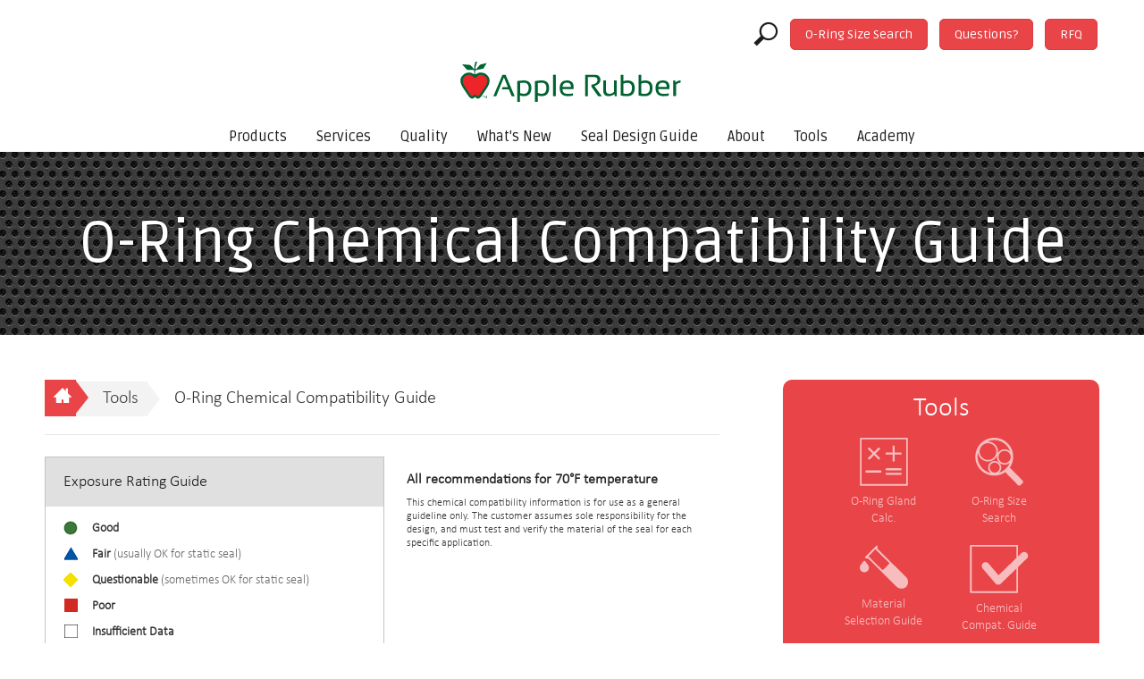

--- FILE ---
content_type: text/html; charset=UTF-8
request_url: https://www.applerubber.com/chemical-compatibility-guide/?chemical_id=369&chemical_alpha=R&chemical_filter=*
body_size: 20101
content:
<!doctype html>
<html lang="en-us">
<head>
	<meta name="charset" content="utf-8">
	<meta name="viewport" content="width=device-width">
	<!-- Google Tag Manager -->
<script>(function(w,d,s,l,i){w[l]=w[l]||[];w[l].push({'gtm.start':
new Date().getTime(),event:'gtm.js'});var f=d.getElementsByTagName(s)[0],
j=d.createElement(s),dl=l!='dataLayer'?'&l='+l:'';j.async=true;j.src=
'https://www.googletagmanager.com/gtm.js?id='+i+dl;f.parentNode.insertBefore(j,f);
})(window,document,'script','dataLayer','GTM-MFR5C45');</script>
<!-- End Google Tag Manager -->	<title>O-Ring Chemical Compatibility Guide, Engineering Tool | Apple Rubber Products</title>
	<meta name="format-detection" content="telephone=no">
	<meta name="description" content="An interactive O-Ring Chemical Compatibility lookup tool is a guide only. No two situations or installations are the same. But this will get you started...">	<link rel="canonical" href="https://www.applerubber.com/chemical-compatibility-guide/">	<!--[if lt IE 9]><script src="//cdnjs.cloudflare.com/ajax/libs/html5shiv/3.7/html5shiv.js"></script><![endif]--><!--[if IE 8]><link href="/src/css/ie8.min.css?v=1" rel="stylesheet"><![endif]-->
	<link href="/src/css/default.css?v=1753902509" rel="stylesheet">
	<link rel="shortcut icon" href="/favicon.ico" type="image/x-icon"><link rel="icon" href="/favicon.ico" type="image/x-icon"><link rel="apple-touch-icon" sizes="57x57" href="/src/img/appletouch.png"><link rel="apple-touch-icon" sizes="114x114" href="/src/img/appletouch.png"><link rel="apple-touch-icon" sizes="72x72" href="/src/img/appletouch.png"><link rel="apple-touch-icon" sizes="144x144" href="/src/img/appletouch.png">
	<link rel="preload" href="/src/css/icons.data.svg.css?v=2" as="style">
	<script>WebFontConfig = { google: { families: [ 'Open+Sans:400,700,900', 'Ruda:400,700,900' ] } }; (function() { var wf = document.createElement('script'); wf.src = ('https:' == document.location.protocol ? 'https' : 'http') + '://ajax.googleapis.com/ajax/libs/webfont/1.5.18/webfont.js'; wf.type = 'text/javascript'; wf.async = 'true'; var s = document.getElementsByTagName('script')[0]; s.parentNode.insertBefore(wf, s); })();</script>
	<script src="//cdnjs.cloudflare.com/ajax/libs/jquery/1.11.1/jquery.min.js" defer></script>
	<script>var ssaUrl = ('https:' == document.location.protocol ? 'https://' : 'http://') + 'centro.pixel.ad/iap/e375c41002c8ff7d';new Image().src = ssaUrl;</script>
	<script src="//nexus.ensighten.com/choozle/2745/Bootstrap.js" defer></script>
	<script>var _ss = _ss || []; _ss.push(['_setDomain', 'https://koi-3QNCVKNDVO.marketingautomation.services/net']); _ss.push(['_setAccount', 'KOI-3YTIA2XSG8']); _ss.push(['_trackPageView']); (function() { var ss = document.createElement('script'); ss.type = 'text/javascript'; ss.async = true; ss.src = ('https:' == document.location.protocol ? 'https://' : 'http://') + 'koi-3QNCVKNDVO.marketingautomation.services/client/ss.js?ver=1.1.1'; var scr = document.getElementsByTagName('script')[0]; scr.parentNode.insertBefore(ss, scr); })(); </script>
	<script>var __ss_noform = __ss_noform || []; __ss_noform.push(['baseURI', 'https://app-3QNCVKNDVO.marketingautomation.services/webforms/receivePostback/MzawMDEzsTQyAAA/']);</script>
	</head>
<body>

<!-- Google Tag Manager (noscript) -->
<noscript><iframe src="https://www.googletagmanager.com/ns.html?id=GTM-MFR5C45" height="0" width="0" style="display:none;visibility:hidden"></iframe></noscript>
<!-- End Google Tag Manager (noscript) -->

<script>!function(s,a,e,v,n,t,z){if(s.saq)return;n=s.saq=function(){n.callMethod?n.callMethod.apply(n,arguments):n.queue.push(arguments)};if(!s._saq)s._saq=n;n.push=n;n.loaded=!0;n.version='1.0';n.queue=[];t=a.createElement(e);t.async=0;t.src=v;z=a.getElementsByTagName(e)[0];z.parentNode.insertBefore(t,z)}(window,document,'script','https://tags.srv.stackadapt.com/events.js');saq('ts', 'e7T1ESYH5vlIY2QFLSEytA');</script>
<noscript><img src="https://srv.stackadapt.com/rt?sid=e7T1ESYH5vlIY2QFLSEytA" width="1" height="1" alt=""></noscript>

<header class="site-header" id="masthead">
	<div id="mobile-nav-wrapper"></div>
	<div class="container">

				
		<ul id="cta-nav">
			<li>
				<a id="search-menu" href="#" onclick="ga('send', 'event', 'Header', 'click', 'Show Search');"><span aria-hidden="true" data-icon="&#xe613;"></span></a>
				<div id="search-form" class="logged-in">
					<a class="exit" href="#"><span aria-hidden="true" data-icon="&#xe61b;"></span></a>
				    <form role="search" method="get" id="searchform" action="/search.cfm">
				        <input type="text" value="" name="keyword" id="s" />
				        <input type="submit" id="searchsubmit" value="Search" onclick="ga('send', 'event', 'Header', 'click', 'Search Submit');"/>
				    </form>
				</div>
			</li>
			<li class="oring-search">
				<a href="/oring-size-search/" class="slide top-header-link" onclick="ga('send', 'event', 'Header', 'click', 'O-Ring Size Search');"><span>O-Ring </span>Size Search</a>
			</li>
			<li>
				<a href="/contact-us/" class="slide top-header-link" onclick="ga('send', 'event', 'Header', 'click', 'Questions');">Questions?</a>
			</li>
			<li>
				<a href="/services/request-for-quote/" class="slide rfq top-header-link" onclick="ga('send', 'event', 'Header', 'click', 'Request for Quote');">RFQ</a>
			</li>
		</ul>

		<div class="clear"></div>

				<a  class="icon-logo" href="/"></a>

		<nav class="full">
		<ul id="main-navigation">
			<li>
				<a href="/products/" class="mean-expand">Products</a>
				<ul><li><a href="/products/o-rings/" title="AS568, ISO 3601 Standard O-Rings">O-Rings</a></li><li><a href="/products/medical-seals/">Medical Seals</a></li><li><a href="/products/microrings/" title="Micro Miniature Seals">MicrOrings</a></li><li><a href="/products/macrorings/" title="Macro Seals">MacrOrings</a></li><li><a href="/products/custom-molded-shapes/" title="Custom Industrial Composite Seals">Custom Molded Shapes</a></li><li><a href="/products/composite-seals/" title="Bonded Elastomer to Metal, Fabric or Plastic Parts">Composite Seals</a></li><li><a href="/products/emi-shielded-o-rings-and-seals/">EMI-Shielded O-Rings and Seals</a></li><li><a href="/products/filter-seals/">Filter Seals</a></li><li><a href="/products/silicone-housing-seals/" title="Silicone Housing Face Seals">Housing Seals</a></li><li><a href="/products/silicone-parts-and-seals/">Silicone Parts and Seals</a></li><li><a href="/products/laser-marking/">Laser Marking</a></li></ul>
			</li>
			<li>
				<a href="#">Services</a>
				<ul>
					<li><a href="/services/engineering-request/">Engineering Request</a></li>
					<li><a href="/services/request-for-quote/">Request for Quote</a></li>
					<li><a href="/literature.cfm">Literature Request</a></li>
					<li><a href="/services/sample-request/" title="Free Industrial O-Ring Samples">Sample Request</a></li>
					<li class="divider"><a href="/services/design-engineering/" title="Sample Prototype and Design Assistance">Design Engineering</a></li>
					<li><a href="/services/fluid-power-applications/">Fluid Power Applications</a></li>
					<li><a href="/products/laser-marking/">Laser Marking</a></li>
					<li><a href="/services/manufacturing-capabilities/" title="Custom Medical Seal Manufacturing">Manufacturing Capabilities</a></li>
					<li><a href="/services/medical/">Medical</a></li>
					<li><a href="/services/mold-making/">Mold Making</a></li>
					<li><a href="/services/prototyping/">Prototyping</a></li>
					<li><a href="/services/rubber-injection-molding/">Rubber Injection Molding</a></li>
					<li><a href="/services/supply-chain/">Supply Chain Management</a></li>
					<li><a href="/services/thermobonding/">Thermobonding</a></li>
				</ul>
			</li>
			<li>
				<a href="#">Quality</a>
				<ul><li><a href="/quality/as9100/" title="AS9100C Certification">AS9100 / Quality Policy</a></li><li><a href="/quality/iso-9001/">ISO 9001 / Quality Policy</a></li><li><a href="/quality/certified-cleanroom/">Certified Cleanroom</a></li><li><a href="/quality/rohs-compliance/">RoHS Compliance</a></li><li><a href="/quality/quality-docs/">Quality Documentation</a></li><li><a href="/quality/itar/">ITAR</a></li><li><a href="/quality/trac/">TRAC</a></li><li><a href="/quality/reach/">REACH</a></li><li><a href="/quality/testing-lab/">Testing Lab</a></li></ul>
			</li>
			<li>
				<a href="#">What's New</a>
				<ul><li><a href="/hot-topics-for-engineers/" id="nav-hot-topics" title="Apple Rubber Hot Topics">Hot Topics</a></li><li><a href="/blog/" title="Official Apple Rubber Blog">Apple Blog</a></li><li><a href="/news/tradeshows-and-events/">Trade Shows and Events</a></li>
				</ul>
			</li>
			<li>
				<a href="#">Seal Design Guide</a>
				<ul><li><a href="/seal-design-guide/introduction/">Introduction</a></li><li><a href="/seal-design-guide/products-services/index.cfm">Products and Services</a></li><li><a href="/seal-design-guide/oring-basics/index.cfm">O-Ring Basics</a></li><li><a href="/seal-design-guide/seal-types-and-gland-design/index.cfm">Seal Types and Gland Design</a></li><li><a href="/seal-design-guide/operating-environment-factors/index.cfm">Environmental Factors</a></li><li><a href="/seal-design-guide/material-selection-guide/index.cfm">Material Selection Guide</a></li>
				<li><a href="/seal-design-guide/special-elastomer-applications/index.cfm">Elastomer Applications</a></li><li><a href="/seal-design-guide/troubleshooting-help/index.cfm">Troubleshooting</a></li><li><a href="/seal-design-guide/sizes-and-how-to-order/index.cfm">Sizes and How to Order</a></li><li><a href="/seal-design-guide/glossary-of-terms/index.cfm">Glossary of Terms</a></li><li><a href="/seal-design-guide/technical-summary/">Technical Summary</a></li><li><a href="/seal-design-guide/bibliography/books-references.cfm">Bibliography and Trademarks</a></li></ul>
			</li>
			<li>
				<a href="/about/">About</a>
				<ul><li><a href="/about/locations-and-directions/">Locations and Directions</a></li><li><a href="/about/testimonials/">Testimonials</a></li><li><a href="/about/terms-and-conditions/">Terms and Conditions</a></li><li><a href="/about/faq/">FAQ</a></li><li><a href="/literature.cfm">Literature Downloads</a></li><li><a href="/about/solved-sealed/">Case Studies</a></li><li><a href="/about/sustainability/">Sustainability</a></li></ul>
			</li>
			<li>
				<a href="#">Tools</a>
				<ul>
					<li id="tool-oring-calc"><a href="/oring-gland-calculator/">O-Ring Gland Calculator</a></li>
					<li id="tool-oring-search"><a title="Search for Oring Sizes" href="/oring-size-search/">O-Ring Size Search</a></li>
					<li id="tool-materials"><a title="Oring Material Selection Guide" href="/material-selection-guide/">Material Selection Guide</a></li>
					<li id="tool-compat"><a title="Oring Chemical Compatibility Guide" href="/chemical-compatibility-guide/">Chemical Guide</a></li>
					<li id="tool-seal-design"><a href="/seal-design-guide/">Seal Design Guide</a></li>
					<li id="tool-ear"><a title="Engineering Help Request" href="/services/engineering-request/">Engineering Request</a></li>
					<li id="tool-samples"><a href="/services/sample-request/">Sample Request</a></li>
					<li id="tool-rfq"><a href="/services/request-for-quote/">Request for Quote</a></li>
				</ul>
			</li>
			<li><a href="/academy/">Academy</a></li>
		</ul>
		</nav>	
	</div>
</header>


<link rel="stylesheet" href="chemical-compat.css?v=1681759131">

<div id="main" role="main" class="main-internal literature">

	<figure>
		<h1>O-Ring Chemical Compatibility Guide</h1>
	</figure>

	<aside>
		<ul class="tool-box">
	<li class="title">Tools</li>
	<li>
		<a href="/oring-gland-calculator/" onclick="ga('send', 'event', 'Toolbox', 'click', 'O-Ring Gland Calc.');">
			<span><img data-original="/src/img/ico/tools/Tools_Calculator_White.png" alt=""></span>O&#8209;Ring Gland <br/>Calc.
		</a>
	</li>

	<li>
		<a href="/oring-size-search/" onclick="ga('send', 'event', 'Toolbox', 'click', 'O-Ring Size Search');">
			<span><img data-original="/src/img/ico/tools/Tools_MagnifyingGlass_White.png" alt=""></span>O&#8209;Ring Size <br/> Search
		</a>
	</li>

	<li>
		<a href="/material-selection-guide/" onclick="ga('send', 'event', 'Toolbox', 'click', 'Material Selection Guide');">
			<span><img data-original="/src/img/ico/tools/Tools_Tube_White.png" alt=""></span>
			Material <br/>Selection Guide
		</a>
	</li>

	<li>
		<a href="/chemical-compatibility-guide/" onclick="ga('send', 'event', 'Toolbox', 'click', 'Chemical Compat. Guide');">
			<span><img data-original="/src/img/ico/tools/Tools_Check_White.png" alt=""></span>
			Chemical<br/> Compat. Guide
		</a>
	</li>

	<li>
		<a href="/seal-design-guide/" onclick="ga('send', 'event', 'Toolbox', 'click', 'Seal Design Guide');">
			<span><img data-original="/src/img/ico/tools/Tools_Note_White.png" alt=""></span>
			Seal Design <br/> Guide
		</a>
	</li>

	<li>
		<a href="/services/engineering-request/" onclick="ga('send', 'event', 'Toolbox', 'click', 'Engineering Request');">
			<span><img data-original="/src/img/ico/tools/Tools_EngineeringRequest_White.png" alt=""></span>
			Engineering <br/>Request
		</a>
	</li>
	
	<li>
		<a href="/services/sample-request/" onclick="ga('send', 'event', 'Toolbox', 'click', 'Sample Request');">
			<span><img data-original="/src/img/ico/tools/Tools_SampleRequest_White.png" alt=""></span>
			Sample<br/> Request
		</a>
	</li>

	<li>
		<a href="/services/request-for-quote/" onclick="ga('send', 'event', 'Toolbox', 'click', 'Request for Quote');">
			<span><img data-original="/src/img/ico/tools/Tools_RFQ_White.png" alt=""></span>
			Request For <br/>Quote
		</a>
	</li>
</ul>	</aside>
	
	<section class="content">
				<ul class="breadcrumb">
			<li><a href="/"><span aria-hidden="true" data-icon="6"></span></a></li>
			<li><a href="">Tools</a></li>
			<li class="active">O-Ring Chemical Compatibility Guide</li>
		</ul>

		<div class="tool-wrapper">

	<div id="rating-guide">
		<h3>Exposure Rating Guide</h3>
		<ul>
			<li><img src="/src/img/ico/rating-new-1.png" alt="">Good</li>
			<li class="detail"><img src="/src/img/ico/rating-new-2.png" alt="">Fair <span>(usually OK for static seal)</span></li>
			<li class="detail"><img src="/src/img/ico/rating-new-3.png" alt="">Questionable <span>(sometimes OK for static seal)</span></li>
			<li><img src="/src/img/ico/rating-new-4.png" alt="">Poor</li>
			<li><img src="/src/img/ico/rating-new-0.png" alt="">Insufficient Data</li>
		</ul>
	</div>
	
	<p class="tool-disclaimer-top"><strong>All recommendations for 70&deg;F temperature</strong>This chemical compatibility information is for use as a general guideline only.  The customer assumes sole responsibility for the design, and must test and verify the material of the seal for each specific application.</p>
	
	<div id="column-filter" class="column">
		<div id="filter-portlet">
			<div class="field">
				<form action="" method="get">
					<input type="search" name="chemical_filter" id="chemical_filter" size="20" value="" placeholder="Search Chemicals">
				</form>
			</div>
			<div id="alpha-list">
				<ul><li>	<a href="?chemical_alpha=A#column-filter" rel="nofollow">A</a></li><li>	<a href="?chemical_alpha=B#column-filter" rel="nofollow">B</a></li><li>	<a href="?chemical_alpha=C#column-filter" rel="nofollow">C</a></li><li>	<a href="?chemical_alpha=D#column-filter" rel="nofollow">D</a></li><li>	<a href="?chemical_alpha=E#column-filter" rel="nofollow">E</a></li><li>	<a href="?chemical_alpha=F#column-filter" rel="nofollow">F</a></li><li>	<a href="?chemical_alpha=G#column-filter" rel="nofollow">G</a></li><li>	<a href="?chemical_alpha=H#column-filter" rel="nofollow">H</a></li><li>	<a href="?chemical_alpha=I#column-filter" rel="nofollow">I</a></li><li>	<a href="?chemical_alpha=J#column-filter" rel="nofollow">J</a></li><li>	<a href="?chemical_alpha=K#column-filter" rel="nofollow">K</a></li><li>	<a href="?chemical_alpha=L#column-filter" rel="nofollow">L</a></li><li>	<a href="?chemical_alpha=M#column-filter" rel="nofollow">M</a></li><li>	<a href="?chemical_alpha=N#column-filter" rel="nofollow">N</a></li><li>	<a href="?chemical_alpha=O#column-filter" rel="nofollow">O</a></li><li>	<a href="?chemical_alpha=P#column-filter" rel="nofollow">P</a></li><li>	<a href="?chemical_alpha=Q#column-filter" rel="nofollow">Q</a></li><li class="selected">	<a href="?chemical_alpha=R#column-filter" rel="nofollow">R</a></li><li>	<a href="?chemical_alpha=S#column-filter" rel="nofollow">S</a></li><li>	<a href="?chemical_alpha=T#column-filter" rel="nofollow">T</a></li><li>	<a href="?chemical_alpha=U#column-filter" rel="nofollow">U</a></li><li>	<a href="?chemical_alpha=V#column-filter" rel="nofollow">V</a></li><li>	<a href="?chemical_alpha=W#column-filter" rel="nofollow">W</a></li><li>	<a href="?chemical_alpha=X#column-filter" rel="nofollow">X</a></li><li>	<a href="?chemical_alpha=Y#column-filter" rel="nofollow">Y</a></li><li>	<a href="?chemical_alpha=Z#column-filter" rel="nofollow">Z</a></li></ul>
			</div>
		</div>
		<div class="filter-body">
			<div id="chemical-list">
								<ul><li id="chemical-125">	<a href="?chemical_id=125&chemical_alpha=R&chemical_filter=*#column-filter" rel="nofollow">1-Chloro-1-Nitro Ethane</a></li><li id="chemical-564">	<a href="?chemical_id=564&chemical_alpha=R&chemical_filter=*#column-filter" rel="nofollow">51-F-23</a></li><li id="chemical-1">	<a href="?chemical_id=1&chemical_alpha=R&chemical_filter=*#column-filter" rel="nofollow">Acetaldehyde</a></li><li id="chemical-2">	<a href="?chemical_id=2&chemical_alpha=R&chemical_filter=*#column-filter" rel="nofollow">Acetamide</a></li><li id="chemical-4">	<a href="?chemical_id=4&chemical_alpha=R&chemical_filter=*#column-filter" rel="nofollow">Acetic Acid, 30%</a></li><li id="chemical-3">	<a href="?chemical_id=3&chemical_alpha=R&chemical_filter=*#column-filter" rel="nofollow">Acetic Acid, Glacial</a></li><li id="chemical-5">	<a href="?chemical_id=5&chemical_alpha=R&chemical_filter=*#column-filter" rel="nofollow">Acetic Anhydride</a></li><li id="chemical-6">	<a href="?chemical_id=6&chemical_alpha=R&chemical_filter=*#column-filter" rel="nofollow">Acetone</a></li><li id="chemical-7">	<a href="?chemical_id=7&chemical_alpha=R&chemical_filter=*#column-filter" rel="nofollow">Acetophenone</a></li><li id="chemical-8">	<a href="?chemical_id=8&chemical_alpha=R&chemical_filter=*#column-filter" rel="nofollow">Acetyl Chloride</a></li><li id="chemical-9">	<a href="?chemical_id=9&chemical_alpha=R&chemical_filter=*#column-filter" rel="nofollow">Acetylene</a></li><li id="chemical-10">	<a href="?chemical_id=10&chemical_alpha=R&chemical_filter=*#column-filter" rel="nofollow">Acrylonitrile</a></li><li id="chemical-11">	<a href="?chemical_id=11&chemical_alpha=R&chemical_filter=*#column-filter" rel="nofollow">Adipic Acid</a></li><li id="chemical-12">	<a href="?chemical_id=12&chemical_alpha=R&chemical_filter=*#column-filter" rel="nofollow">Alkazene (Dibromoethylbenzene)</a></li><li id="chemical-13">	<a href="?chemical_id=13&chemical_alpha=R&chemical_filter=*#column-filter" rel="nofollow">Alum-NH3-Cr-K (aq)</a></li><li id="chemical-14">	<a href="?chemical_id=14&chemical_alpha=R&chemical_filter=*#column-filter" rel="nofollow">Aluminum Acetate (aq)</a></li><li id="chemical-15">	<a href="?chemical_id=15&chemical_alpha=R&chemical_filter=*#column-filter" rel="nofollow">Aluminum Chloride (aq)</a></li><li id="chemical-16">	<a href="?chemical_id=16&chemical_alpha=R&chemical_filter=*#column-filter" rel="nofollow">Aluminum Fluoride (aq)</a></li><li id="chemical-17">	<a href="?chemical_id=17&chemical_alpha=R&chemical_filter=*#column-filter" rel="nofollow">Aluminum Nitrate (aq)</a></li><li id="chemical-18">	<a href="?chemical_id=18&chemical_alpha=R&chemical_filter=*#column-filter" rel="nofollow">Aluminum Phosphate (aq)</a></li><li id="chemical-19">	<a href="?chemical_id=19&chemical_alpha=R&chemical_filter=*#column-filter" rel="nofollow">Aluminum Sulfate (aq)</a></li><li id="chemical-20">	<a href="?chemical_id=20&chemical_alpha=R&chemical_filter=*#column-filter" rel="nofollow">Ammonia Anhydrous</a></li><li id="chemical-22">	<a href="?chemical_id=22&chemical_alpha=R&chemical_filter=*#column-filter" rel="nofollow">Ammonia Gas (hot)</a></li><li id="chemical-21">	<a href="?chemical_id=21&chemical_alpha=R&chemical_filter=*#column-filter" rel="nofollow">Ammonia Gas (cold)</a></li><li id="chemical-23">	<a href="?chemical_id=23&chemical_alpha=R&chemical_filter=*#column-filter" rel="nofollow">Ammonium Carbonate (aq)</a></li><li id="chemical-24">	<a href="?chemical_id=24&chemical_alpha=R&chemical_filter=*#column-filter" rel="nofollow">Ammonium Chloride (aq)</a></li><li id="chemical-25">	<a href="?chemical_id=25&chemical_alpha=R&chemical_filter=*#column-filter" rel="nofollow">Ammonium Hydroxide (conc.)</a></li><li id="chemical-26">	<a href="?chemical_id=26&chemical_alpha=R&chemical_filter=*#column-filter" rel="nofollow">Ammonium Nitrate (aq)</a></li><li id="chemical-27">	<a href="?chemical_id=27&chemical_alpha=R&chemical_filter=*#column-filter" rel="nofollow">Ammonium Nitrite (aq)</a></li><li id="chemical-28">	<a href="?chemical_id=28&chemical_alpha=R&chemical_filter=*#column-filter" rel="nofollow">Ammonium Persulfate (aq)</a></li><li id="chemical-29">	<a href="?chemical_id=29&chemical_alpha=R&chemical_filter=*#column-filter" rel="nofollow">Ammonium Phosphate (aq)</a></li><li id="chemical-30">	<a href="?chemical_id=30&chemical_alpha=R&chemical_filter=*#column-filter" rel="nofollow">Ammonium Sulfate (aq)</a></li><li id="chemical-31">	<a href="?chemical_id=31&chemical_alpha=R&chemical_filter=*#column-filter" rel="nofollow">Amyl Acetate (Banana Oil)</a></li><li id="chemical-32">	<a href="?chemical_id=32&chemical_alpha=R&chemical_filter=*#column-filter" rel="nofollow">Amyl Alcohol</a></li><li id="chemical-33">	<a href="?chemical_id=33&chemical_alpha=R&chemical_filter=*#column-filter" rel="nofollow">Amyl Borate</a></li><li id="chemical-34">	<a href="?chemical_id=34&chemical_alpha=R&chemical_filter=*#column-filter" rel="nofollow">Amyl Chloronapthalene</a></li><li id="chemical-35">	<a href="?chemical_id=35&chemical_alpha=R&chemical_filter=*#column-filter" rel="nofollow">Amyl Napthalene</a></li><li id="chemical-36">	<a href="?chemical_id=36&chemical_alpha=R&chemical_filter=*#column-filter" rel="nofollow">Aniline</a></li><li id="chemical-37">	<a href="?chemical_id=37&chemical_alpha=R&chemical_filter=*#column-filter" rel="nofollow">Aniline Dyes</a></li><li id="chemical-38">	<a href="?chemical_id=38&chemical_alpha=R&chemical_filter=*#column-filter" rel="nofollow">Aniline Hydrochloride</a></li><li id="chemical-39">	<a href="?chemical_id=39&chemical_alpha=R&chemical_filter=*#column-filter" rel="nofollow">Animal Fats</a></li><li id="chemical-40">	<a href="?chemical_id=40&chemical_alpha=R&chemical_filter=*#column-filter" rel="nofollow">Ansul Ether (Anesthetics)</a></li><li id="chemical-41">	<a href="?chemical_id=41&chemical_alpha=R&chemical_filter=*#column-filter" rel="nofollow">Aqua Regia</a></li><li id="chemical-42">	<a href="?chemical_id=42&chemical_alpha=R&chemical_filter=*#column-filter" rel="nofollow">Aroclor, 1248</a></li><li id="chemical-43">	<a href="?chemical_id=43&chemical_alpha=R&chemical_filter=*#column-filter" rel="nofollow">Aroclor, 1254</a></li><li id="chemical-44">	<a href="?chemical_id=44&chemical_alpha=R&chemical_filter=*#column-filter" rel="nofollow">Aroclor, 1260</a></li><li id="chemical-45">	<a href="?chemical_id=45&chemical_alpha=R&chemical_filter=*#column-filter" rel="nofollow">Arsenic Acid</a></li><li id="chemical-46">	<a href="?chemical_id=46&chemical_alpha=R&chemical_filter=*#column-filter" rel="nofollow">Arsenic Trichloride (aq)</a></li><li id="chemical-47">	<a href="?chemical_id=47&chemical_alpha=R&chemical_filter=*#column-filter" rel="nofollow">Askarel</a></li><li id="chemical-48">	<a href="?chemical_id=48&chemical_alpha=R&chemical_filter=*#column-filter" rel="nofollow">Asphalt</a></li><li id="chemical-565">	<a href="?chemical_id=565&chemical_alpha=R&chemical_filter=*#column-filter" rel="nofollow">ASTM Method D-471</a></li><li id="chemical-49">	<a href="?chemical_id=49&chemical_alpha=R&chemical_filter=*#column-filter" rel="nofollow">Banana Oil (Amyl Acetate)</a></li><li id="chemical-50">	<a href="?chemical_id=50&chemical_alpha=R&chemical_filter=*#column-filter" rel="nofollow">Barium Chloride (aq)</a></li><li id="chemical-51">	<a href="?chemical_id=51&chemical_alpha=R&chemical_filter=*#column-filter" rel="nofollow">Barium Hydroxide (aq)</a></li><li id="chemical-52">	<a href="?chemical_id=52&chemical_alpha=R&chemical_filter=*#column-filter" rel="nofollow">Barium Sulfate (aq)</a></li><li id="chemical-53">	<a href="?chemical_id=53&chemical_alpha=R&chemical_filter=*#column-filter" rel="nofollow">Barium Sulfide (aq)</a></li><li id="chemical-54">	<a href="?chemical_id=54&chemical_alpha=R&chemical_filter=*#column-filter" rel="nofollow">Beer</a></li><li id="chemical-55">	<a href="?chemical_id=55&chemical_alpha=R&chemical_filter=*#column-filter" rel="nofollow">Beet Sugar Liquors</a></li><li id="chemical-56">	<a href="?chemical_id=56&chemical_alpha=R&chemical_filter=*#column-filter" rel="nofollow">Benzaldehyde</a></li><li id="chemical-57">	<a href="?chemical_id=57&chemical_alpha=R&chemical_filter=*#column-filter" rel="nofollow">Benzene</a></li><li id="chemical-58">	<a href="?chemical_id=58&chemical_alpha=R&chemical_filter=*#column-filter" rel="nofollow">Benzene Sulfonic Acid</a></li><li id="chemical-59">	<a href="?chemical_id=59&chemical_alpha=R&chemical_filter=*#column-filter" rel="nofollow">Benzine (Ligroin)</a></li><li id="chemical-60">	<a href="?chemical_id=60&chemical_alpha=R&chemical_filter=*#column-filter" rel="nofollow">Benzoic Acid</a></li><li id="chemical-61">	<a href="?chemical_id=61&chemical_alpha=R&chemical_filter=*#column-filter" rel="nofollow">Benzoyl Chloride</a></li><li id="chemical-62">	<a href="?chemical_id=62&chemical_alpha=R&chemical_filter=*#column-filter" rel="nofollow">Benzyl Alcohol</a></li><li id="chemical-63">	<a href="?chemical_id=63&chemical_alpha=R&chemical_filter=*#column-filter" rel="nofollow">Benzyl Benzoate</a></li><li id="chemical-64">	<a href="?chemical_id=64&chemical_alpha=R&chemical_filter=*#column-filter" rel="nofollow">Benzyl Chloride</a></li><li id="chemical-65">	<a href="?chemical_id=65&chemical_alpha=R&chemical_filter=*#column-filter" rel="nofollow">Biphenyl (Diphenyl, Phenylbenzene)</a></li><li id="chemical-66">	<a href="?chemical_id=66&chemical_alpha=R&chemical_filter=*#column-filter" rel="nofollow">Blast Furnace Gas</a></li><li id="chemical-67">	<a href="?chemical_id=67&chemical_alpha=R&chemical_filter=*#column-filter" rel="nofollow">Bleach Solutions</a></li><li id="chemical-68">	<a href="?chemical_id=68&chemical_alpha=R&chemical_filter=*#column-filter" rel="nofollow">Borax</a></li><li id="chemical-69">	<a href="?chemical_id=69&chemical_alpha=R&chemical_filter=*#column-filter" rel="nofollow">Bordeaux Mixture</a></li><li id="chemical-70">	<a href="?chemical_id=70&chemical_alpha=R&chemical_filter=*#column-filter" rel="nofollow">Boric Acid</a></li><li id="chemical-71">	<a href="?chemical_id=71&chemical_alpha=R&chemical_filter=*#column-filter" rel="nofollow">Brine</a></li><li id="chemical-73">	<a href="?chemical_id=73&chemical_alpha=R&chemical_filter=*#column-filter" rel="nofollow">Bromine Trifluoride</a></li><li id="chemical-74">	<a href="?chemical_id=74&chemical_alpha=R&chemical_filter=*#column-filter" rel="nofollow">Bromine Water</a></li><li id="chemical-72">	<a href="?chemical_id=72&chemical_alpha=R&chemical_filter=*#column-filter" rel="nofollow">Bromine-Anhydrous</a></li><li id="chemical-75">	<a href="?chemical_id=75&chemical_alpha=R&chemical_filter=*#column-filter" rel="nofollow">Bromobenzene</a></li><li id="chemical-76">	<a href="?chemical_id=76&chemical_alpha=R&chemical_filter=*#column-filter" rel="nofollow">Bunker Oil</a></li><li id="chemical-77">	<a href="?chemical_id=77&chemical_alpha=R&chemical_filter=*#column-filter" rel="nofollow">Butadiene</a></li><li id="chemical-78">	<a href="?chemical_id=78&chemical_alpha=R&chemical_filter=*#column-filter" rel="nofollow">Butane</a></li><li id="chemical-79">	<a href="?chemical_id=79&chemical_alpha=R&chemical_filter=*#column-filter" rel="nofollow">Butter (Animal Fat)</a></li><li id="chemical-80">	<a href="?chemical_id=80&chemical_alpha=R&chemical_filter=*#column-filter" rel="nofollow">Butyl Acetate</a></li><li id="chemical-81">	<a href="?chemical_id=81&chemical_alpha=R&chemical_filter=*#column-filter" rel="nofollow">Butyl Acetyl Ricinoleate</a></li><li id="chemical-82">	<a href="?chemical_id=82&chemical_alpha=R&chemical_filter=*#column-filter" rel="nofollow">Butyl Acrylate</a></li><li id="chemical-83">	<a href="?chemical_id=83&chemical_alpha=R&chemical_filter=*#column-filter" rel="nofollow">Butyl Alcohol</a></li><li id="chemical-84">	<a href="?chemical_id=84&chemical_alpha=R&chemical_filter=*#column-filter" rel="nofollow">Butyl Amine</a></li><li id="chemical-85">	<a href="?chemical_id=85&chemical_alpha=R&chemical_filter=*#column-filter" rel="nofollow">Butyl Benzoate</a></li><li id="chemical-86">	<a href="?chemical_id=86&chemical_alpha=R&chemical_filter=*#column-filter" rel="nofollow">Butyl Carbitol</a></li><li id="chemical-87">	<a href="?chemical_id=87&chemical_alpha=R&chemical_filter=*#column-filter" rel="nofollow">Butyl Cellosolve</a></li><li id="chemical-88">	<a href="?chemical_id=88&chemical_alpha=R&chemical_filter=*#column-filter" rel="nofollow">Butyl Oleate</a></li><li id="chemical-89">	<a href="?chemical_id=89&chemical_alpha=R&chemical_filter=*#column-filter" rel="nofollow">Butyl Stearate</a></li><li id="chemical-90">	<a href="?chemical_id=90&chemical_alpha=R&chemical_filter=*#column-filter" rel="nofollow">Butylene</a></li><li id="chemical-91">	<a href="?chemical_id=91&chemical_alpha=R&chemical_filter=*#column-filter" rel="nofollow">Butyraldehyde</a></li><li id="chemical-96">	<a href="?chemical_id=96&chemical_alpha=R&chemical_filter=*#column-filter" rel="nofollow">Calcium  Hypochlorite (aq)</a></li><li id="chemical-92">	<a href="?chemical_id=92&chemical_alpha=R&chemical_filter=*#column-filter" rel="nofollow">Calcium Acetate (aq)</a></li><li id="chemical-93">	<a href="?chemical_id=93&chemical_alpha=R&chemical_filter=*#column-filter" rel="nofollow">Calcium Bisulfite (aq)</a></li><li id="chemical-94">	<a href="?chemical_id=94&chemical_alpha=R&chemical_filter=*#column-filter" rel="nofollow">Calcium Chloride (aq)</a></li><li id="chemical-95">	<a href="?chemical_id=95&chemical_alpha=R&chemical_filter=*#column-filter" rel="nofollow">Calcium Hydroxide (aq)</a></li><li id="chemical-97">	<a href="?chemical_id=97&chemical_alpha=R&chemical_filter=*#column-filter" rel="nofollow">Calcium Nitrate (aq)</a></li><li id="chemical-98">	<a href="?chemical_id=98&chemical_alpha=R&chemical_filter=*#column-filter" rel="nofollow">Calcium Sulfide (aq)</a></li><li id="chemical-99">	<a href="?chemical_id=99&chemical_alpha=R&chemical_filter=*#column-filter" rel="nofollow">Cane Sugar Liquors</a></li><li id="chemical-100">	<a href="?chemical_id=100&chemical_alpha=R&chemical_filter=*#column-filter" rel="nofollow">Carbamate</a></li><li id="chemical-101">	<a href="?chemical_id=101&chemical_alpha=R&chemical_filter=*#column-filter" rel="nofollow">Carbitol</a></li><li id="chemical-102">	<a href="?chemical_id=102&chemical_alpha=R&chemical_filter=*#column-filter" rel="nofollow">Carbolic Acid (Phenol)</a></li><li id="chemical-103">	<a href="?chemical_id=103&chemical_alpha=R&chemical_filter=*#column-filter" rel="nofollow">Carbon Bisulfide</a></li><li id="chemical-104">	<a href="?chemical_id=104&chemical_alpha=R&chemical_filter=*#column-filter" rel="nofollow">Carbon Dioxide</a></li><li id="chemical-106">	<a href="?chemical_id=106&chemical_alpha=R&chemical_filter=*#column-filter" rel="nofollow">Carbon Monoxide</a></li><li id="chemical-107">	<a href="?chemical_id=107&chemical_alpha=R&chemical_filter=*#column-filter" rel="nofollow">Carbon Tetrachloride</a></li><li id="chemical-105">	<a href="?chemical_id=105&chemical_alpha=R&chemical_filter=*#column-filter" rel="nofollow">Carbonic Acid</a></li><li id="chemical-108">	<a href="?chemical_id=108&chemical_alpha=R&chemical_filter=*#column-filter" rel="nofollow">Castor Oil</a></li><li id="chemical-109">	<a href="?chemical_id=109&chemical_alpha=R&chemical_filter=*#column-filter" rel="nofollow">Cellosolve</a></li><li id="chemical-110">	<a href="?chemical_id=110&chemical_alpha=R&chemical_filter=*#column-filter" rel="nofollow">Cellosolve Acetate</a></li><li id="chemical-111">	<a href="?chemical_id=111&chemical_alpha=R&chemical_filter=*#column-filter" rel="nofollow">Cellulube (Fryquel)</a></li><li id="chemical-690">	<a href="?chemical_id=690&chemical_alpha=R&chemical_filter=*#column-filter" rel="nofollow">Cetane (Hexadecane)</a></li><li id="chemical-112">	<a href="?chemical_id=112&chemical_alpha=R&chemical_filter=*#column-filter" rel="nofollow">China Wood Oil (Tung Oil)</a></li><li id="chemical-113">	<a href="?chemical_id=113&chemical_alpha=R&chemical_filter=*#column-filter" rel="nofollow">Chlorine (Dry)</a></li><li id="chemical-114">	<a href="?chemical_id=114&chemical_alpha=R&chemical_filter=*#column-filter" rel="nofollow">Chlorine (Wet)</a></li><li id="chemical-115">	<a href="?chemical_id=115&chemical_alpha=R&chemical_filter=*#column-filter" rel="nofollow">Chlorine Dioxide</a></li><li id="chemical-116">	<a href="?chemical_id=116&chemical_alpha=R&chemical_filter=*#column-filter" rel="nofollow">Chlorine Trifluoride</a></li><li id="chemical-117">	<a href="?chemical_id=117&chemical_alpha=R&chemical_filter=*#column-filter" rel="nofollow">Chloroacetic Acid</a></li><li id="chemical-118">	<a href="?chemical_id=118&chemical_alpha=R&chemical_filter=*#column-filter" rel="nofollow">Chloroacetone</a></li><li id="chemical-119">	<a href="?chemical_id=119&chemical_alpha=R&chemical_filter=*#column-filter" rel="nofollow">Chlorobenzene</a></li><li id="chemical-120">	<a href="?chemical_id=120&chemical_alpha=R&chemical_filter=*#column-filter" rel="nofollow">Chlorobromomethane</a></li><li id="chemical-121">	<a href="?chemical_id=121&chemical_alpha=R&chemical_filter=*#column-filter" rel="nofollow">Chlorobutadiene</a></li><li id="chemical-122">	<a href="?chemical_id=122&chemical_alpha=R&chemical_filter=*#column-filter" rel="nofollow">Chlorododecane</a></li><li id="chemical-123">	<a href="?chemical_id=123&chemical_alpha=R&chemical_filter=*#column-filter" rel="nofollow">Chloroform</a></li><li id="chemical-126">	<a href="?chemical_id=126&chemical_alpha=R&chemical_filter=*#column-filter" rel="nofollow">Chlorosulfonic Acid</a></li><li id="chemical-127">	<a href="?chemical_id=127&chemical_alpha=R&chemical_filter=*#column-filter" rel="nofollow">Chlorotoluene</a></li><li id="chemical-128">	<a href="?chemical_id=128&chemical_alpha=R&chemical_filter=*#column-filter" rel="nofollow">Chlorox (Sodium Hypochlorite NaOC1)</a></li><li id="chemical-129">	<a href="?chemical_id=129&chemical_alpha=R&chemical_filter=*#column-filter" rel="nofollow">Chrome Plating Solutions</a></li><li id="chemical-130">	<a href="?chemical_id=130&chemical_alpha=R&chemical_filter=*#column-filter" rel="nofollow">Chromic Acid</a></li><li id="chemical-131">	<a href="?chemical_id=131&chemical_alpha=R&chemical_filter=*#column-filter" rel="nofollow">Citric Acid</a></li><li id="chemical-132">	<a href="?chemical_id=132&chemical_alpha=R&chemical_filter=*#column-filter" rel="nofollow">Coal Tar (Creosote)</a></li><li id="chemical-133">	<a href="?chemical_id=133&chemical_alpha=R&chemical_filter=*#column-filter" rel="nofollow">Cobalt Chloride (aq)</a></li><li id="chemical-134">	<a href="?chemical_id=134&chemical_alpha=R&chemical_filter=*#column-filter" rel="nofollow">Coconut Oil</a></li><li id="chemical-135">	<a href="?chemical_id=135&chemical_alpha=R&chemical_filter=*#column-filter" rel="nofollow">Cod Liver Oil</a></li><li id="chemical-136">	<a href="?chemical_id=136&chemical_alpha=R&chemical_filter=*#column-filter" rel="nofollow">Coke Oven Gas</a></li><li id="chemical-137">	<a href="?chemical_id=137&chemical_alpha=R&chemical_filter=*#column-filter" rel="nofollow">Copper Acetate (aq)</a></li><li id="chemical-138">	<a href="?chemical_id=138&chemical_alpha=R&chemical_filter=*#column-filter" rel="nofollow">Copper Chloride (aq)</a></li><li id="chemical-139">	<a href="?chemical_id=139&chemical_alpha=R&chemical_filter=*#column-filter" rel="nofollow">Copper Cyanide (aq)</a></li><li id="chemical-140">	<a href="?chemical_id=140&chemical_alpha=R&chemical_filter=*#column-filter" rel="nofollow">Copper Sulfate (aq)</a></li><li id="chemical-141">	<a href="?chemical_id=141&chemical_alpha=R&chemical_filter=*#column-filter" rel="nofollow">Corn Oil</a></li><li id="chemical-142">	<a href="?chemical_id=142&chemical_alpha=R&chemical_filter=*#column-filter" rel="nofollow">Cottonseed Oil</a></li><li id="chemical-143">	<a href="?chemical_id=143&chemical_alpha=R&chemical_filter=*#column-filter" rel="nofollow">Creosote (Coal Tar)</a></li><li id="chemical-144">	<a href="?chemical_id=144&chemical_alpha=R&chemical_filter=*#column-filter" rel="nofollow">Cresol</a></li><li id="chemical-145">	<a href="?chemical_id=145&chemical_alpha=R&chemical_filter=*#column-filter" rel="nofollow">Cresylic Acid</a></li><li id="chemical-146">	<a href="?chemical_id=146&chemical_alpha=R&chemical_filter=*#column-filter" rel="nofollow">Cumene</a></li><li id="chemical-147">	<a href="?chemical_id=147&chemical_alpha=R&chemical_filter=*#column-filter" rel="nofollow">Cyclohexane</a></li><li id="chemical-148">	<a href="?chemical_id=148&chemical_alpha=R&chemical_filter=*#column-filter" rel="nofollow">Cyclohexanol</a></li><li id="chemical-149">	<a href="?chemical_id=149&chemical_alpha=R&chemical_filter=*#column-filter" rel="nofollow">Cyclohexanone</a></li><li id="chemical-151">	<a href="?chemical_id=151&chemical_alpha=R&chemical_filter=*#column-filter" rel="nofollow">Decalin</a></li><li id="chemical-152">	<a href="?chemical_id=152&chemical_alpha=R&chemical_filter=*#column-filter" rel="nofollow">Decane</a></li><li id="chemical-153">	<a href="?chemical_id=153&chemical_alpha=R&chemical_filter=*#column-filter" rel="nofollow">Denatured Alcohol</a></li><li id="chemical-154">	<a href="?chemical_id=154&chemical_alpha=R&chemical_filter=*#column-filter" rel="nofollow">Detergent Solutions</a></li><li id="chemical-155">	<a href="?chemical_id=155&chemical_alpha=R&chemical_filter=*#column-filter" rel="nofollow">Developing Fluids</a></li><li id="chemical-156">	<a href="?chemical_id=156&chemical_alpha=R&chemical_filter=*#column-filter" rel="nofollow">Diacetone</a></li><li id="chemical-157">	<a href="?chemical_id=157&chemical_alpha=R&chemical_filter=*#column-filter" rel="nofollow">Diacetone Alcohol</a></li><li id="chemical-158">	<a href="?chemical_id=158&chemical_alpha=R&chemical_filter=*#column-filter" rel="nofollow">Dibenzyl Ether</a></li><li id="chemical-159">	<a href="?chemical_id=159&chemical_alpha=R&chemical_filter=*#column-filter" rel="nofollow">Dibenzyl Sebecate</a></li><li id="chemical-160">	<a href="?chemical_id=160&chemical_alpha=R&chemical_filter=*#column-filter" rel="nofollow">Dibromoethylbenzene (Alkazene)</a></li><li id="chemical-161">	<a href="?chemical_id=161&chemical_alpha=R&chemical_filter=*#column-filter" rel="nofollow">Dibutyl Amine</a></li><li id="chemical-162">	<a href="?chemical_id=162&chemical_alpha=R&chemical_filter=*#column-filter" rel="nofollow">Dibutyl Ether</a></li><li id="chemical-163">	<a href="?chemical_id=163&chemical_alpha=R&chemical_filter=*#column-filter" rel="nofollow">Dibutyl Phthalate</a></li><li id="chemical-164">	<a href="?chemical_id=164&chemical_alpha=R&chemical_filter=*#column-filter" rel="nofollow">Dibutyl Sebecate</a></li><li id="chemical-166">	<a href="?chemical_id=166&chemical_alpha=R&chemical_filter=*#column-filter" rel="nofollow">Dichloro-Isopropyl Ether</a></li><li id="chemical-167">	<a href="?chemical_id=167&chemical_alpha=R&chemical_filter=*#column-filter" rel="nofollow">Dicyclohexylamine</a></li><li id="chemical-168">	<a href="?chemical_id=168&chemical_alpha=R&chemical_filter=*#column-filter" rel="nofollow">Diesel Oil</a></li><li id="chemical-170">	<a href="?chemical_id=170&chemical_alpha=R&chemical_filter=*#column-filter" rel="nofollow">Diethyl Benzene</a></li><li id="chemical-171">	<a href="?chemical_id=171&chemical_alpha=R&chemical_filter=*#column-filter" rel="nofollow">Diethyl Ether</a></li><li id="chemical-173">	<a href="?chemical_id=173&chemical_alpha=R&chemical_filter=*#column-filter" rel="nofollow">Diethyl Sebecate</a></li><li id="chemical-169">	<a href="?chemical_id=169&chemical_alpha=R&chemical_filter=*#column-filter" rel="nofollow">Diethylamine</a></li><li id="chemical-172">	<a href="?chemical_id=172&chemical_alpha=R&chemical_filter=*#column-filter" rel="nofollow">Diethylene Glycol</a></li><li id="chemical-174">	<a href="?chemical_id=174&chemical_alpha=R&chemical_filter=*#column-filter" rel="nofollow">Diisobutylene</a></li><li id="chemical-175">	<a href="?chemical_id=175&chemical_alpha=R&chemical_filter=*#column-filter" rel="nofollow">Diisopropyl Benzene</a></li><li id="chemical-176">	<a href="?chemical_id=176&chemical_alpha=R&chemical_filter=*#column-filter" rel="nofollow">Diisopropyl Ketone</a></li><li id="chemical-177">	<a href="?chemical_id=177&chemical_alpha=R&chemical_filter=*#column-filter" rel="nofollow">Diisopropylidene Acetone (Phorone)</a></li><li id="chemical-178">	<a href="?chemical_id=178&chemical_alpha=R&chemical_filter=*#column-filter" rel="nofollow">Dimethyl Aniline (Xylidine)</a></li><li id="chemical-179">	<a href="?chemical_id=179&chemical_alpha=R&chemical_filter=*#column-filter" rel="nofollow">Dimethyl Ether (Methyl Ether)</a></li><li id="chemical-180">	<a href="?chemical_id=180&chemical_alpha=R&chemical_filter=*#column-filter" rel="nofollow">Dimethyl Formamide</a></li><li id="chemical-181">	<a href="?chemical_id=181&chemical_alpha=R&chemical_filter=*#column-filter" rel="nofollow">Dimethyl Phthalate</a></li><li id="chemical-182">	<a href="?chemical_id=182&chemical_alpha=R&chemical_filter=*#column-filter" rel="nofollow">Dinitrotoluene</a></li><li id="chemical-183">	<a href="?chemical_id=183&chemical_alpha=R&chemical_filter=*#column-filter" rel="nofollow">Dioctyl Phtalate</a></li><li id="chemical-184">	<a href="?chemical_id=184&chemical_alpha=R&chemical_filter=*#column-filter" rel="nofollow">Dioctyl Sebecate</a></li><li id="chemical-185">	<a href="?chemical_id=185&chemical_alpha=R&chemical_filter=*#column-filter" rel="nofollow">Dioxane</a></li><li id="chemical-186">	<a href="?chemical_id=186&chemical_alpha=R&chemical_filter=*#column-filter" rel="nofollow">Dioxolane</a></li><li id="chemical-187">	<a href="?chemical_id=187&chemical_alpha=R&chemical_filter=*#column-filter" rel="nofollow">Dipentene</a></li><li id="chemical-188">	<a href="?chemical_id=188&chemical_alpha=R&chemical_filter=*#column-filter" rel="nofollow">Diphenyl (Biphenyl, Phenylbenzene)</a></li><li id="chemical-189">	<a href="?chemical_id=189&chemical_alpha=R&chemical_filter=*#column-filter" rel="nofollow">Diphenyl Oxides</a></li><li id="chemical-190">	<a href="?chemical_id=190&chemical_alpha=R&chemical_filter=*#column-filter" rel="nofollow">Dowtherm Oil</a></li><li id="chemical-191">	<a href="?chemical_id=191&chemical_alpha=R&chemical_filter=*#column-filter" rel="nofollow">Dry Cleaning Fluids</a></li><li id="chemical-192">	<a href="?chemical_id=192&chemical_alpha=R&chemical_filter=*#column-filter" rel="nofollow">Epichlorohydrin</a></li><li id="chemical-193">	<a href="?chemical_id=193&chemical_alpha=R&chemical_filter=*#column-filter" rel="nofollow">Ethane</a></li><li id="chemical-194">	<a href="?chemical_id=194&chemical_alpha=R&chemical_filter=*#column-filter" rel="nofollow">Ethanolamine</a></li><li id="chemical-195">	<a href="?chemical_id=195&chemical_alpha=R&chemical_filter=*#column-filter" rel="nofollow">Ethyl Acetate</a></li><li id="chemical-196">	<a href="?chemical_id=196&chemical_alpha=R&chemical_filter=*#column-filter" rel="nofollow">Ethyl Acetoacetate</a></li><li id="chemical-197">	<a href="?chemical_id=197&chemical_alpha=R&chemical_filter=*#column-filter" rel="nofollow">Ethyl Acrylate</a></li><li id="chemical-198">	<a href="?chemical_id=198&chemical_alpha=R&chemical_filter=*#column-filter" rel="nofollow">Ethyl Alcohol</a></li><li id="chemical-199">	<a href="?chemical_id=199&chemical_alpha=R&chemical_filter=*#column-filter" rel="nofollow">Ethyl Benzene</a></li><li id="chemical-200">	<a href="?chemical_id=200&chemical_alpha=R&chemical_filter=*#column-filter" rel="nofollow">Ethyl Benzoate</a></li><li id="chemical-201">	<a href="?chemical_id=201&chemical_alpha=R&chemical_filter=*#column-filter" rel="nofollow">Ethyl Cellosolve</a></li><li id="chemical-202">	<a href="?chemical_id=202&chemical_alpha=R&chemical_filter=*#column-filter" rel="nofollow">Ethyl Cellulose</a></li><li id="chemical-203">	<a href="?chemical_id=203&chemical_alpha=R&chemical_filter=*#column-filter" rel="nofollow">Ethyl Chloride</a></li><li id="chemical-204">	<a href="?chemical_id=204&chemical_alpha=R&chemical_filter=*#column-filter" rel="nofollow">Ethyl Chlorocarbonate</a></li><li id="chemical-205">	<a href="?chemical_id=205&chemical_alpha=R&chemical_filter=*#column-filter" rel="nofollow">Ethyl Ether</a></li><li id="chemical-206">	<a href="?chemical_id=206&chemical_alpha=R&chemical_filter=*#column-filter" rel="nofollow">Ethyl Formate</a></li><li id="chemical-207">	<a href="?chemical_id=207&chemical_alpha=R&chemical_filter=*#column-filter" rel="nofollow">Ethyl Mercaptan</a></li><li id="chemical-208">	<a href="?chemical_id=208&chemical_alpha=R&chemical_filter=*#column-filter" rel="nofollow">Ethyl Oxalate</a></li><li id="chemical-209">	<a href="?chemical_id=209&chemical_alpha=R&chemical_filter=*#column-filter" rel="nofollow">Ethyl Pentachlorobenzene</a></li><li id="chemical-210">	<a href="?chemical_id=210&chemical_alpha=R&chemical_filter=*#column-filter" rel="nofollow">Ethyl Silicate</a></li><li id="chemical-211">	<a href="?chemical_id=211&chemical_alpha=R&chemical_filter=*#column-filter" rel="nofollow">Ethylene</a></li><li id="chemical-212">	<a href="?chemical_id=212&chemical_alpha=R&chemical_filter=*#column-filter" rel="nofollow">Ethylene Chloride</a></li><li id="chemical-213">	<a href="?chemical_id=213&chemical_alpha=R&chemical_filter=*#column-filter" rel="nofollow">Ethylene Chlorohydrin</a></li><li id="chemical-214">	<a href="?chemical_id=214&chemical_alpha=R&chemical_filter=*#column-filter" rel="nofollow">Ethylene Diamine</a></li><li id="chemical-215">	<a href="?chemical_id=215&chemical_alpha=R&chemical_filter=*#column-filter" rel="nofollow">Ethylene Dichloride</a></li><li id="chemical-216">	<a href="?chemical_id=216&chemical_alpha=R&chemical_filter=*#column-filter" rel="nofollow">Ethylene Glycol</a></li><li id="chemical-217">	<a href="?chemical_id=217&chemical_alpha=R&chemical_filter=*#column-filter" rel="nofollow">Ethylene Oxide</a></li><li id="chemical-218">	<a href="?chemical_id=218&chemical_alpha=R&chemical_filter=*#column-filter" rel="nofollow">Ethylene Trichloride</a></li><li id="chemical-219">	<a href="?chemical_id=219&chemical_alpha=R&chemical_filter=*#column-filter" rel="nofollow">Fatty Acids</a></li><li id="chemical-220">	<a href="?chemical_id=220&chemical_alpha=R&chemical_filter=*#column-filter" rel="nofollow">Ferric Chloride (aq)</a></li><li id="chemical-221">	<a href="?chemical_id=221&chemical_alpha=R&chemical_filter=*#column-filter" rel="nofollow">Ferric Nitrate (aq)</a></li><li id="chemical-222">	<a href="?chemical_id=222&chemical_alpha=R&chemical_filter=*#column-filter" rel="nofollow">Ferric Sulfate (aq)</a></li><li id="chemical-223">	<a href="?chemical_id=223&chemical_alpha=R&chemical_filter=*#column-filter" rel="nofollow">Fish Oil</a></li><li id="chemical-224">	<a href="?chemical_id=224&chemical_alpha=R&chemical_filter=*#column-filter" rel="nofollow">Fluorinated Cyclic Ethers</a></li><li id="chemical-225">	<a href="?chemical_id=225&chemical_alpha=R&chemical_filter=*#column-filter" rel="nofollow">Fluorine (Liquid)</a></li><li id="chemical-226">	<a href="?chemical_id=226&chemical_alpha=R&chemical_filter=*#column-filter" rel="nofollow">Fluorobenzene</a></li><li id="chemical-227">	<a href="?chemical_id=227&chemical_alpha=R&chemical_filter=*#column-filter" rel="nofollow">Fluoroboric Acid</a></li><li id="chemical-228">	<a href="?chemical_id=228&chemical_alpha=R&chemical_filter=*#column-filter" rel="nofollow">Fluorocarbon Oils</a></li><li id="chemical-229">	<a href="?chemical_id=229&chemical_alpha=R&chemical_filter=*#column-filter" rel="nofollow">Fluorolube</a></li><li id="chemical-230">	<a href="?chemical_id=230&chemical_alpha=R&chemical_filter=*#column-filter" rel="nofollow">Fluorosilicic Acid</a></li><li id="chemical-231">	<a href="?chemical_id=231&chemical_alpha=R&chemical_filter=*#column-filter" rel="nofollow">Formaldehyde (RT)</a></li><li id="chemical-232">	<a href="?chemical_id=232&chemical_alpha=R&chemical_filter=*#column-filter" rel="nofollow">Formic Acid</a></li><li id="chemical-233">	<a href="?chemical_id=233&chemical_alpha=R&chemical_filter=*#column-filter" rel="nofollow">Freon 11</a></li><li id="chemical-240">	<a href="?chemical_id=240&chemical_alpha=R&chemical_filter=*#column-filter" rel="nofollow">Freon 112</a></li><li id="chemical-241">	<a href="?chemical_id=241&chemical_alpha=R&chemical_filter=*#column-filter" rel="nofollow">Freon 113</a></li><li id="chemical-242">	<a href="?chemical_id=242&chemical_alpha=R&chemical_filter=*#column-filter" rel="nofollow">Freon 114</a></li><li id="chemical-250">	<a href="?chemical_id=250&chemical_alpha=R&chemical_filter=*#column-filter" rel="nofollow">Freon 114B2</a></li><li id="chemical-243">	<a href="?chemical_id=243&chemical_alpha=R&chemical_filter=*#column-filter" rel="nofollow">Freon 115</a></li><li id="chemical-234">	<a href="?chemical_id=234&chemical_alpha=R&chemical_filter=*#column-filter" rel="nofollow">Freon 12</a></li><li id="chemical-235">	<a href="?chemical_id=235&chemical_alpha=R&chemical_filter=*#column-filter" rel="nofollow">Freon 13</a></li><li id="chemical-249">	<a href="?chemical_id=249&chemical_alpha=R&chemical_filter=*#column-filter" rel="nofollow">Freon 13B1</a></li><li id="chemical-244">	<a href="?chemical_id=244&chemical_alpha=R&chemical_filter=*#column-filter" rel="nofollow">Freon 142b</a></li><li id="chemical-245">	<a href="?chemical_id=245&chemical_alpha=R&chemical_filter=*#column-filter" rel="nofollow">Freon 152a</a></li><li id="chemical-236">	<a href="?chemical_id=236&chemical_alpha=R&chemical_filter=*#column-filter" rel="nofollow">Freon 21</a></li><li id="chemical-246">	<a href="?chemical_id=246&chemical_alpha=R&chemical_filter=*#column-filter" rel="nofollow">Freon 218</a></li><li id="chemical-237">	<a href="?chemical_id=237&chemical_alpha=R&chemical_filter=*#column-filter" rel="nofollow">Freon 22</a></li><li id="chemical-238">	<a href="?chemical_id=238&chemical_alpha=R&chemical_filter=*#column-filter" rel="nofollow">Freon 31</a></li><li id="chemical-239">	<a href="?chemical_id=239&chemical_alpha=R&chemical_filter=*#column-filter" rel="nofollow">Freon 32</a></li><li id="chemical-251">	<a href="?chemical_id=251&chemical_alpha=R&chemical_filter=*#column-filter" rel="nofollow">Freon 502</a></li><li id="chemical-259">	<a href="?chemical_id=259&chemical_alpha=R&chemical_filter=*#column-filter" rel="nofollow">Freon BF</a></li><li id="chemical-247">	<a href="?chemical_id=247&chemical_alpha=R&chemical_filter=*#column-filter" rel="nofollow">Freon C316</a></li><li id="chemical-248">	<a href="?chemical_id=248&chemical_alpha=R&chemical_filter=*#column-filter" rel="nofollow">Freon C318</a></li><li id="chemical-258">	<a href="?chemical_id=258&chemical_alpha=R&chemical_filter=*#column-filter" rel="nofollow">Freon MF</a></li><li id="chemical-255">	<a href="?chemical_id=255&chemical_alpha=R&chemical_filter=*#column-filter" rel="nofollow">Freon T-P35</a></li><li id="chemical-253">	<a href="?chemical_id=253&chemical_alpha=R&chemical_filter=*#column-filter" rel="nofollow">Freon T-WD602</a></li><li id="chemical-256">	<a href="?chemical_id=256&chemical_alpha=R&chemical_filter=*#column-filter" rel="nofollow">Freon TA</a></li><li id="chemical-257">	<a href="?chemical_id=257&chemical_alpha=R&chemical_filter=*#column-filter" rel="nofollow">Freon TC</a></li><li id="chemical-252">	<a href="?chemical_id=252&chemical_alpha=R&chemical_filter=*#column-filter" rel="nofollow">Freon TF</a></li><li id="chemical-254">	<a href="?chemical_id=254&chemical_alpha=R&chemical_filter=*#column-filter" rel="nofollow">Freon TMC</a></li><li id="chemical-260">	<a href="?chemical_id=260&chemical_alpha=R&chemical_filter=*#column-filter" rel="nofollow">Fuel Oil</a></li><li id="chemical-261">	<a href="?chemical_id=261&chemical_alpha=R&chemical_filter=*#column-filter" rel="nofollow">Fumaric Acid</a></li><li id="chemical-262">	<a href="?chemical_id=262&chemical_alpha=R&chemical_filter=*#column-filter" rel="nofollow">Furan, Furfuran</a></li><li id="chemical-263">	<a href="?chemical_id=263&chemical_alpha=R&chemical_filter=*#column-filter" rel="nofollow">Furfural</a></li><li id="chemical-264">	<a href="?chemical_id=264&chemical_alpha=R&chemical_filter=*#column-filter" rel="nofollow">Fyrquel (Cellulube)</a></li><li id="chemical-265">	<a href="?chemical_id=265&chemical_alpha=R&chemical_filter=*#column-filter" rel="nofollow">Gallic Acid</a></li><li id="chemical-266">	<a href="?chemical_id=266&chemical_alpha=R&chemical_filter=*#column-filter" rel="nofollow">Gasoline</a></li><li id="chemical-267">	<a href="?chemical_id=267&chemical_alpha=R&chemical_filter=*#column-filter" rel="nofollow">Gelatin</a></li><li id="chemical-268">	<a href="?chemical_id=268&chemical_alpha=R&chemical_filter=*#column-filter" rel="nofollow">Glauber's Salt (aq)</a></li><li id="chemical-269">	<a href="?chemical_id=269&chemical_alpha=R&chemical_filter=*#column-filter" rel="nofollow">Glucose</a></li><li id="chemical-270">	<a href="?chemical_id=270&chemical_alpha=R&chemical_filter=*#column-filter" rel="nofollow">Glue</a></li><li id="chemical-271">	<a href="?chemical_id=271&chemical_alpha=R&chemical_filter=*#column-filter" rel="nofollow">Glycerin</a></li><li id="chemical-272">	<a href="?chemical_id=272&chemical_alpha=R&chemical_filter=*#column-filter" rel="nofollow">Glycols</a></li><li id="chemical-273">	<a href="?chemical_id=273&chemical_alpha=R&chemical_filter=*#column-filter" rel="nofollow">Green Sulfate Liquor</a></li><li id="chemical-274">	<a href="?chemical_id=274&chemical_alpha=R&chemical_filter=*#column-filter" rel="nofollow">Halowax Oil</a></li><li id="chemical-276">	<a href="?chemical_id=276&chemical_alpha=R&chemical_filter=*#column-filter" rel="nofollow">Hexane</a></li><li id="chemical-278">	<a href="?chemical_id=278&chemical_alpha=R&chemical_filter=*#column-filter" rel="nofollow">Hexyl Alcohol</a></li><li id="chemical-280">	<a href="?chemical_id=280&chemical_alpha=R&chemical_filter=*#column-filter" rel="nofollow">Hydraulic Oil (Petroleum)</a></li><li id="chemical-279">	<a href="?chemical_id=279&chemical_alpha=R&chemical_filter=*#column-filter" rel="nofollow">Hydrazine</a></li><li id="chemical-281">	<a href="?chemical_id=281&chemical_alpha=R&chemical_filter=*#column-filter" rel="nofollow">Hydrobromic Acid</a></li><li id="chemical-282">	<a href="?chemical_id=282&chemical_alpha=R&chemical_filter=*#column-filter" rel="nofollow">Hydrobromic Acid 40%</a></li><li id="chemical-284">	<a href="?chemical_id=284&chemical_alpha=R&chemical_filter=*#column-filter" rel="nofollow">Hydrochloric Acid (Hot 37%)</a></li><li id="chemical-283">	<a href="?chemical_id=283&chemical_alpha=R&chemical_filter=*#column-filter" rel="nofollow">Hydrochloric Acid (Cold 37%)</a></li><li id="chemical-285">	<a href="?chemical_id=285&chemical_alpha=R&chemical_filter=*#column-filter" rel="nofollow">Hydrocyanic Acid</a></li><li id="chemical-287">	<a href="?chemical_id=287&chemical_alpha=R&chemical_filter=*#column-filter" rel="nofollow">Hydrofluoric Acid (Conc. Hot)</a></li><li id="chemical-286">	<a href="?chemical_id=286&chemical_alpha=R&chemical_filter=*#column-filter" rel="nofollow">Hydrofluoric Acid (Conc. Cold)</a></li><li id="chemical-288">	<a href="?chemical_id=288&chemical_alpha=R&chemical_filter=*#column-filter" rel="nofollow">Hydrofluoric Acid-Anhydrous</a></li><li id="chemical-289">	<a href="?chemical_id=289&chemical_alpha=R&chemical_filter=*#column-filter" rel="nofollow">Hydrofluosilicic Acid (Fluosilicic Acid)</a></li><li id="chemical-290">	<a href="?chemical_id=290&chemical_alpha=R&chemical_filter=*#column-filter" rel="nofollow">Hydrogen Gas</a></li><li id="chemical-291">	<a href="?chemical_id=291&chemical_alpha=R&chemical_filter=*#column-filter" rel="nofollow">Hydrogen Peroxide (90%)</a></li><li id="chemical-292">	<a href="?chemical_id=292&chemical_alpha=R&chemical_filter=*#column-filter" rel="nofollow">Hydrogen Sulfide (Wet Cold)</a></li><li id="chemical-293">	<a href="?chemical_id=293&chemical_alpha=R&chemical_filter=*#column-filter" rel="nofollow">Hydrogen Sulfide (Wet Hot)</a></li><li id="chemical-294">	<a href="?chemical_id=294&chemical_alpha=R&chemical_filter=*#column-filter" rel="nofollow">Hydroquinone</a></li><li id="chemical-295">	<a href="?chemical_id=295&chemical_alpha=R&chemical_filter=*#column-filter" rel="nofollow">Hypochlorous Acid</a></li><li id="chemical-423">	<a href="?chemical_id=423&chemical_alpha=R&chemical_filter=*#column-filter" rel="nofollow">i-Propyl Acetate</a></li><li id="chemical-296">	<a href="?chemical_id=296&chemical_alpha=R&chemical_filter=*#column-filter" rel="nofollow">Iodine Pentafluoride</a></li><li id="chemical-297">	<a href="?chemical_id=297&chemical_alpha=R&chemical_filter=*#column-filter" rel="nofollow">Iodoform</a></li><li id="chemical-298">	<a href="?chemical_id=298&chemical_alpha=R&chemical_filter=*#column-filter" rel="nofollow">Isobutyl Alcohol</a></li><li id="chemical-299">	<a href="?chemical_id=299&chemical_alpha=R&chemical_filter=*#column-filter" rel="nofollow">Isooctane</a></li><li id="chemical-300">	<a href="?chemical_id=300&chemical_alpha=R&chemical_filter=*#column-filter" rel="nofollow">Isophorone</a></li><li id="chemical-301">	<a href="?chemical_id=301&chemical_alpha=R&chemical_filter=*#column-filter" rel="nofollow">Isopropyl Acetate</a></li><li id="chemical-302">	<a href="?chemical_id=302&chemical_alpha=R&chemical_filter=*#column-filter" rel="nofollow">Isopropyl Alcohol</a></li><li id="chemical-303">	<a href="?chemical_id=303&chemical_alpha=R&chemical_filter=*#column-filter" rel="nofollow">Isopropyl Chloride</a></li><li id="chemical-304">	<a href="?chemical_id=304&chemical_alpha=R&chemical_filter=*#column-filter" rel="nofollow">Isopropyl Ether</a></li><li id="chemical-305">	<a href="?chemical_id=305&chemical_alpha=R&chemical_filter=*#column-filter" rel="nofollow">Kerosene</a></li><li id="chemical-307">	<a href="?chemical_id=307&chemical_alpha=R&chemical_filter=*#column-filter" rel="nofollow">Lacquer Solvents</a></li><li id="chemical-306">	<a href="?chemical_id=306&chemical_alpha=R&chemical_filter=*#column-filter" rel="nofollow">Lacquers</a></li><li id="chemical-308">	<a href="?chemical_id=308&chemical_alpha=R&chemical_filter=*#column-filter" rel="nofollow">Lactic Acid (Cold)</a></li><li id="chemical-309">	<a href="?chemical_id=309&chemical_alpha=R&chemical_filter=*#column-filter" rel="nofollow">Lactic Acid (Hot)</a></li><li id="chemical-310">	<a href="?chemical_id=310&chemical_alpha=R&chemical_filter=*#column-filter" rel="nofollow">Lard</a></li><li id="chemical-311">	<a href="?chemical_id=311&chemical_alpha=R&chemical_filter=*#column-filter" rel="nofollow">Lavender Oil</a></li><li id="chemical-312">	<a href="?chemical_id=312&chemical_alpha=R&chemical_filter=*#column-filter" rel="nofollow">Lead Acetate (aq)</a></li><li id="chemical-313">	<a href="?chemical_id=313&chemical_alpha=R&chemical_filter=*#column-filter" rel="nofollow">Lead Nitrate (aq)</a></li><li id="chemical-314">	<a href="?chemical_id=314&chemical_alpha=R&chemical_filter=*#column-filter" rel="nofollow">Lead Sulfamate (aq)</a></li><li id="chemical-315">	<a href="?chemical_id=315&chemical_alpha=R&chemical_filter=*#column-filter" rel="nofollow">Ligroin (Benzine, Nitrobenzine)</a></li><li id="chemical-316">	<a href="?chemical_id=316&chemical_alpha=R&chemical_filter=*#column-filter" rel="nofollow">Lime Bleach</a></li><li id="chemical-317">	<a href="?chemical_id=317&chemical_alpha=R&chemical_filter=*#column-filter" rel="nofollow">Lime Sulfur</a></li><li id="chemical-318">	<a href="?chemical_id=318&chemical_alpha=R&chemical_filter=*#column-filter" rel="nofollow">Lindol (Hydraulic Fluid)</a></li><li id="chemical-319">	<a href="?chemical_id=319&chemical_alpha=R&chemical_filter=*#column-filter" rel="nofollow">Linoleic Acid</a></li><li id="chemical-320">	<a href="?chemical_id=320&chemical_alpha=R&chemical_filter=*#column-filter" rel="nofollow">Linseed Oil</a></li><li id="chemical-321">	<a href="?chemical_id=321&chemical_alpha=R&chemical_filter=*#column-filter" rel="nofollow">Liquefied Petroleum Gas</a></li><li id="chemical-322">	<a href="?chemical_id=322&chemical_alpha=R&chemical_filter=*#column-filter" rel="nofollow">Lubricating Oils (Petroleum)</a></li><li id="chemical-323">	<a href="?chemical_id=323&chemical_alpha=R&chemical_filter=*#column-filter" rel="nofollow">Lye</a></li><li id="chemical-324">	<a href="?chemical_id=324&chemical_alpha=R&chemical_filter=*#column-filter" rel="nofollow">Magnesium Chloride (aq)</a></li><li id="chemical-325">	<a href="?chemical_id=325&chemical_alpha=R&chemical_filter=*#column-filter" rel="nofollow">Magnesium Hydroxide (aq)</a></li><li id="chemical-326">	<a href="?chemical_id=326&chemical_alpha=R&chemical_filter=*#column-filter" rel="nofollow">Magnesium Sulfate (aq)</a></li><li id="chemical-327">	<a href="?chemical_id=327&chemical_alpha=R&chemical_filter=*#column-filter" rel="nofollow">Maleic Acid</a></li><li id="chemical-328">	<a href="?chemical_id=328&chemical_alpha=R&chemical_filter=*#column-filter" rel="nofollow">Maleic Anhydride</a></li><li id="chemical-329">	<a href="?chemical_id=329&chemical_alpha=R&chemical_filter=*#column-filter" rel="nofollow">Malic Acid</a></li><li id="chemical-331">	<a href="?chemical_id=331&chemical_alpha=R&chemical_filter=*#column-filter" rel="nofollow">Mercury</a></li><li id="chemical-330">	<a href="?chemical_id=330&chemical_alpha=R&chemical_filter=*#column-filter" rel="nofollow">Mercury Chloride (aq)</a></li><li id="chemical-332">	<a href="?chemical_id=332&chemical_alpha=R&chemical_filter=*#column-filter" rel="nofollow">Mesityl Oxide</a></li><li id="chemical-333">	<a href="?chemical_id=333&chemical_alpha=R&chemical_filter=*#column-filter" rel="nofollow">Methane</a></li><li id="chemical-334">	<a href="?chemical_id=334&chemical_alpha=R&chemical_filter=*#column-filter" rel="nofollow">Methyl Acetate</a></li><li id="chemical-335">	<a href="?chemical_id=335&chemical_alpha=R&chemical_filter=*#column-filter" rel="nofollow">Methyl Acrylate</a></li><li id="chemical-337">	<a href="?chemical_id=337&chemical_alpha=R&chemical_filter=*#column-filter" rel="nofollow">Methyl Alcohol</a></li><li id="chemical-338">	<a href="?chemical_id=338&chemical_alpha=R&chemical_filter=*#column-filter" rel="nofollow">Methyl Bromide</a></li><li id="chemical-339">	<a href="?chemical_id=339&chemical_alpha=R&chemical_filter=*#column-filter" rel="nofollow">Methyl Butyl Ketone (Propyl Acetone)</a></li><li id="chemical-340">	<a href="?chemical_id=340&chemical_alpha=R&chemical_filter=*#column-filter" rel="nofollow">Methyl Cellosolve</a></li><li id="chemical-341">	<a href="?chemical_id=341&chemical_alpha=R&chemical_filter=*#column-filter" rel="nofollow">Methyl Chloride</a></li><li id="chemical-342">	<a href="?chemical_id=342&chemical_alpha=R&chemical_filter=*#column-filter" rel="nofollow">Methyl Cyclopentane</a></li><li id="chemical-344">	<a href="?chemical_id=344&chemical_alpha=R&chemical_filter=*#column-filter" rel="nofollow">Methyl Ether (Dimethyl Ether)</a></li><li id="chemical-345">	<a href="?chemical_id=345&chemical_alpha=R&chemical_filter=*#column-filter" rel="nofollow">Methyl Ethyl Ketone</a></li><li id="chemical-346">	<a href="?chemical_id=346&chemical_alpha=R&chemical_filter=*#column-filter" rel="nofollow">Methyl Formate</a></li><li id="chemical-347">	<a href="?chemical_id=347&chemical_alpha=R&chemical_filter=*#column-filter" rel="nofollow">Methyl Isobutyl Ketone</a></li><li id="chemical-348">	<a href="?chemical_id=348&chemical_alpha=R&chemical_filter=*#column-filter" rel="nofollow">Methyl Methacrylate</a></li><li id="chemical-349">	<a href="?chemical_id=349&chemical_alpha=R&chemical_filter=*#column-filter" rel="nofollow">Methyl Oleate</a></li><li id="chemical-350">	<a href="?chemical_id=350&chemical_alpha=R&chemical_filter=*#column-filter" rel="nofollow">Methyl Salicylate</a></li><li id="chemical-336">	<a href="?chemical_id=336&chemical_alpha=R&chemical_filter=*#column-filter" rel="nofollow">Methylacrylic Acid</a></li><li id="chemical-343">	<a href="?chemical_id=343&chemical_alpha=R&chemical_filter=*#column-filter" rel="nofollow">Methylene Chloride</a></li><li id="chemical-614">	<a href="?chemical_id=614&chemical_alpha=R&chemical_filter=*#column-filter" rel="nofollow">MIL-1-8660 B</a></li><li id="chemical-611">	<a href="?chemical_id=611&chemical_alpha=R&chemical_filter=*#column-filter" rel="nofollow">MIL-A-8243 B</a></li><li id="chemical-583">	<a href="?chemical_id=583&chemical_alpha=R&chemical_filter=*#column-filter" rel="nofollow">MIL-C-4339 C</a></li><li id="chemical-587">	<a href="?chemical_id=587&chemical_alpha=R&chemical_filter=*#column-filter" rel="nofollow">MIL-C-5545 A</a></li><li id="chemical-599">	<a href="?chemical_id=599&chemical_alpha=R&chemical_filter=*#column-filter" rel="nofollow">MIL-C-6529 C</a></li><li id="chemical-610">	<a href="?chemical_id=610&chemical_alpha=R&chemical_filter=*#column-filter" rel="nofollow">MIL-C-8188 C</a></li><li id="chemical-634">	<a href="?chemical_id=634&chemical_alpha=R&chemical_filter=*#column-filter" rel="nofollow">MIL-F-16929 A</a></li><li id="chemical-635">	<a href="?chemical_id=635&chemical_alpha=R&chemical_filter=*#column-filter" rel="nofollow">MIL-F-16958 A</a></li><li id="chemical-636">	<a href="?chemical_id=636&chemical_alpha=R&chemical_filter=*#column-filter" rel="nofollow">MIL-F-17111</a></li><li id="chemical-643">	<a href="?chemical_id=643&chemical_alpha=R&chemical_filter=*#column-filter" rel="nofollow">MIL-F-19605</a></li><li id="chemical-652">	<a href="?chemical_id=652&chemical_alpha=R&chemical_filter=*#column-filter" rel="nofollow">MIL-F-25172</a></li><li id="chemical-654">	<a href="?chemical_id=654&chemical_alpha=R&chemical_filter=*#column-filter" rel="nofollow">MIL-F-25524 A</a></li><li id="chemical-656">	<a href="?chemical_id=656&chemical_alpha=R&chemical_filter=*#column-filter" rel="nofollow">MIL-F-25558 B (RJ-1)</a></li><li id="chemical-657">	<a href="?chemical_id=657&chemical_alpha=R&chemical_filter=*#column-filter" rel="nofollow">MIL-F-25576 C (RP-1)</a></li><li id="chemical-659">	<a href="?chemical_id=659&chemical_alpha=R&chemical_filter=*#column-filter" rel="nofollow">MIL-F-25656 B</a></li><li id="chemical-589">	<a href="?chemical_id=589&chemical_alpha=R&chemical_filter=*#column-filter" rel="nofollow">MIL-F-5566</a></li><li id="chemical-590">	<a href="?chemical_id=590&chemical_alpha=R&chemical_filter=*#column-filter" rel="nofollow">MIL-F-5602</a></li><li id="chemical-600">	<a href="?chemical_id=600&chemical_alpha=R&chemical_filter=*#column-filter" rel="nofollow">MIL-F-7024 A</a></li><li id="chemical-620">	<a href="?chemical_id=620&chemical_alpha=R&chemical_filter=*#column-filter" rel="nofollow">MIL-G-10924 B</a></li><li id="chemical-633">	<a href="?chemical_id=633&chemical_alpha=R&chemical_filter=*#column-filter" rel="nofollow">MIL-G-15793</a></li><li id="chemical-641">	<a href="?chemical_id=641&chemical_alpha=R&chemical_filter=*#column-filter" rel="nofollow">MIL-G-18709 A</a></li><li id="chemical-572">	<a href="?chemical_id=572&chemical_alpha=R&chemical_filter=*#column-filter" rel="nofollow">MIL-G-2108</a></li><li id="chemical-650">	<a href="?chemical_id=650&chemical_alpha=R&chemical_filter=*#column-filter" rel="nofollow">MIL-G-23827 A</a></li><li id="chemical-651">	<a href="?chemical_id=651&chemical_alpha=R&chemical_filter=*#column-filter" rel="nofollow">MIL-G-25013 D</a></li><li id="chemical-655">	<a href="?chemical_id=655&chemical_alpha=R&chemical_filter=*#column-filter" rel="nofollow">MIL-G-25537 A</a></li><li id="chemical-661">	<a href="?chemical_id=661&chemical_alpha=R&chemical_filter=*#column-filter" rel="nofollow">MIL-G-25760 A</a></li><li id="chemical-664">	<a href="?chemical_id=664&chemical_alpha=R&chemical_filter=*#column-filter" rel="nofollow">MIL-G-27343</a></li><li id="chemical-666">	<a href="?chemical_id=666&chemical_alpha=R&chemical_filter=*#column-filter" rel="nofollow">MIL-G-27617</a></li><li id="chemical-584">	<a href="?chemical_id=584&chemical_alpha=R&chemical_filter=*#column-filter" rel="nofollow">MIL-G-4343 B</a></li><li id="chemical-602">	<a href="?chemical_id=602&chemical_alpha=R&chemical_filter=*#column-filter" rel="nofollow">MIL-G-7118 A</a></li><li id="chemical-603">	<a href="?chemical_id=603&chemical_alpha=R&chemical_filter=*#column-filter" rel="nofollow">MIL-G-7187</a></li><li id="chemical-604">	<a href="?chemical_id=604&chemical_alpha=R&chemical_filter=*#column-filter" rel="nofollow">MIL-G-7421 A</a></li><li id="chemical-607">	<a href="?chemical_id=607&chemical_alpha=R&chemical_filter=*#column-filter" rel="nofollow">MIL-G-7711 A</a></li><li id="chemical-624">	<a href="?chemical_id=624&chemical_alpha=R&chemical_filter=*#column-filter" rel="nofollow">MIL-H-13862</a></li><li id="chemical-625">	<a href="?chemical_id=625&chemical_alpha=R&chemical_filter=*#column-filter" rel="nofollow">MIL-H-13866 A</a></li><li id="chemical-626">	<a href="?chemical_id=626&chemical_alpha=R&chemical_filter=*#column-filter" rel="nofollow">MIL-H-13910 B</a></li><li id="chemical-627">	<a href="?chemical_id=627&chemical_alpha=R&chemical_filter=*#column-filter" rel="nofollow">MIL-H-13919 A</a></li><li id="chemical-642">	<a href="?chemical_id=642&chemical_alpha=R&chemical_filter=*#column-filter" rel="nofollow">MIL-H-19457 B</a></li><li id="chemical-647">	<a href="?chemical_id=647&chemical_alpha=R&chemical_filter=*#column-filter" rel="nofollow">MIL-H-22072</a></li><li id="chemical-658">	<a href="?chemical_id=658&chemical_alpha=R&chemical_filter=*#column-filter" rel="nofollow">MIL-H-25598</a></li><li id="chemical-665">	<a href="?chemical_id=665&chemical_alpha=R&chemical_filter=*#column-filter" rel="nofollow">MIL-H-27601 A</a></li><li id="chemical-670">	<a href="?chemical_id=670&chemical_alpha=R&chemical_filter=*#column-filter" rel="nofollow">MIL-H-46001 A</a></li><li id="chemical-672">	<a href="?chemical_id=672&chemical_alpha=R&chemical_filter=*#column-filter" rel="nofollow">MIL-H-46004</a></li><li id="chemical-588">	<a href="?chemical_id=588&chemical_alpha=R&chemical_filter=*#column-filter" rel="nofollow">MIL-H-5559 A</a></li><li id="chemical-591">	<a href="?chemical_id=591&chemical_alpha=R&chemical_filter=*#column-filter" rel="nofollow">MIL-H-5606 B (Red Oil)</a></li><li id="chemical-595">	<a href="?chemical_id=595&chemical_alpha=R&chemical_filter=*#column-filter" rel="nofollow">MIL-H-6083 C</a></li><li id="chemical-601">	<a href="?chemical_id=601&chemical_alpha=R&chemical_filter=*#column-filter" rel="nofollow">MIL-H-7083 A</a></li><li id="chemical-605">	<a href="?chemical_id=605&chemical_alpha=R&chemical_filter=*#column-filter" rel="nofollow">MIL-H-7644</a></li><li id="chemical-674">	<a href="?chemical_id=674&chemical_alpha=R&chemical_filter=*#column-filter" rel="nofollow">MIL-H-81019 B</a></li><li id="chemical-613">	<a href="?chemical_id=613&chemical_alpha=R&chemical_filter=*#column-filter" rel="nofollow">MIL-H-8446 B (MLO-8515)</a></li><li id="chemical-667">	<a href="?chemical_id=667&chemical_alpha=R&chemical_filter=*#column-filter" rel="nofollow">MIL-I-27686 D</a></li><li id="chemical-586">	<a href="?chemical_id=586&chemical_alpha=R&chemical_filter=*#column-filter" rel="nofollow">MIL-J-5161 F</a></li><li id="chemical-592">	<a href="?chemical_id=592&chemical_alpha=R&chemical_filter=*#column-filter" rel="nofollow">MIL-J-5624 G JP-3, JP-4, JP-5</a></li><li id="chemical-618">	<a href="?chemical_id=618&chemical_alpha=R&chemical_filter=*#column-filter" rel="nofollow">MIL-L-10295 A</a></li><li id="chemical-619">	<a href="?chemical_id=619&chemical_alpha=R&chemical_filter=*#column-filter" rel="nofollow">MIL-L-10324 A</a></li><li id="chemical-621">	<a href="?chemical_id=621&chemical_alpha=R&chemical_filter=*#column-filter" rel="nofollow">MIL-L-11734 B</a></li><li id="chemical-628">	<a href="?chemical_id=628&chemical_alpha=R&chemical_filter=*#column-filter" rel="nofollow">MIL-L-14107 B</a></li><li id="chemical-629">	<a href="?chemical_id=629&chemical_alpha=R&chemical_filter=*#column-filter" rel="nofollow">MIL-L-15017</a></li><li id="chemical-630">	<a href="?chemical_id=630&chemical_alpha=R&chemical_filter=*#column-filter" rel="nofollow">MIL-L-15018 B</a></li><li id="chemical-631">	<a href="?chemical_id=631&chemical_alpha=R&chemical_filter=*#column-filter" rel="nofollow">MIL-L-15019 C</a></li><li id="chemical-632">	<a href="?chemical_id=632&chemical_alpha=R&chemical_filter=*#column-filter" rel="nofollow">MIL-L-15719 A</a></li><li id="chemical-637">	<a href="?chemical_id=637&chemical_alpha=R&chemical_filter=*#column-filter" rel="nofollow">MIL-L-17331 D</a></li><li id="chemical-638">	<a href="?chemical_id=638&chemical_alpha=R&chemical_filter=*#column-filter" rel="nofollow">MIL-L-17353 A</a></li><li id="chemical-639">	<a href="?chemical_id=639&chemical_alpha=R&chemical_filter=*#column-filter" rel="nofollow">MIL-L-17672 B</a></li><li id="chemical-640">	<a href="?chemical_id=640&chemical_alpha=R&chemical_filter=*#column-filter" rel="nofollow">MIL-L-18486 A</a></li><li id="chemical-644">	<a href="?chemical_id=644&chemical_alpha=R&chemical_filter=*#column-filter" rel="nofollow">MIL-L-19701</a></li><li id="chemical-570">	<a href="?chemical_id=570&chemical_alpha=R&chemical_filter=*#column-filter" rel="nofollow">MIL-L-2104 B</a></li><li id="chemical-571">	<a href="?chemical_id=571&chemical_alpha=R&chemical_filter=*#column-filter" rel="nofollow">MIL-L-2105 B</a></li><li id="chemical-645">	<a href="?chemical_id=645&chemical_alpha=R&chemical_filter=*#column-filter" rel="nofollow">MIL-L-21260</a></li><li id="chemical-646">	<a href="?chemical_id=646&chemical_alpha=R&chemical_filter=*#column-filter" rel="nofollow">MIL-L-21568 A</a></li><li id="chemical-648">	<a href="?chemical_id=648&chemical_alpha=R&chemical_filter=*#column-filter" rel="nofollow">MIL-L-22396</a></li><li id="chemical-649">	<a href="?chemical_id=649&chemical_alpha=R&chemical_filter=*#column-filter" rel="nofollow">MIL-L-23699 A</a></li><li id="chemical-653">	<a href="?chemical_id=653&chemical_alpha=R&chemical_filter=*#column-filter" rel="nofollow">MIL-L-25336 B</a></li><li id="chemical-660">	<a href="?chemical_id=660&chemical_alpha=R&chemical_filter=*#column-filter" rel="nofollow">MIL-L-25681 C</a></li><li id="chemical-662">	<a href="?chemical_id=662&chemical_alpha=R&chemical_filter=*#column-filter" rel="nofollow">MIL-L-25968</a></li><li id="chemical-663">	<a href="?chemical_id=663&chemical_alpha=R&chemical_filter=*#column-filter" rel="nofollow">MIL-L-26087 A</a></li><li id="chemical-668">	<a href="?chemical_id=668&chemical_alpha=R&chemical_filter=*#column-filter" rel="nofollow">MIL-L-27694 A</a></li><li id="chemical-580">	<a href="?chemical_id=580&chemical_alpha=R&chemical_filter=*#column-filter" rel="nofollow">MIL-L-3150 A</a></li><li id="chemical-581">	<a href="?chemical_id=581&chemical_alpha=R&chemical_filter=*#column-filter" rel="nofollow">MIL-L-3503</a></li><li id="chemical-582">	<a href="?chemical_id=582&chemical_alpha=R&chemical_filter=*#column-filter" rel="nofollow">MIL-L-3545-B</a></li><li id="chemical-669">	<a href="?chemical_id=669&chemical_alpha=R&chemical_filter=*#column-filter" rel="nofollow">MIL-L-46000 A</a></li><li id="chemical-671">	<a href="?chemical_id=671&chemical_alpha=R&chemical_filter=*#column-filter" rel="nofollow">MIL-L-46002</a></li><li id="chemical-585">	<a href="?chemical_id=585&chemical_alpha=R&chemical_filter=*#column-filter" rel="nofollow">MIL-L-5020 A</a></li><li id="chemical-594">	<a href="?chemical_id=594&chemical_alpha=R&chemical_filter=*#column-filter" rel="nofollow">MIL-L-6082 C</a></li><li id="chemical-596">	<a href="?chemical_id=596&chemical_alpha=R&chemical_filter=*#column-filter" rel="nofollow">MIL-L-6085 A</a></li><li id="chemical-597">	<a href="?chemical_id=597&chemical_alpha=R&chemical_filter=*#column-filter" rel="nofollow">MIL-L-6086 B</a></li><li id="chemical-598">	<a href="?chemical_id=598&chemical_alpha=R&chemical_filter=*#column-filter" rel="nofollow">MIL-L-6387 A</a></li><li id="chemical-569">	<a href="?chemical_id=569&chemical_alpha=R&chemical_filter=*#column-filter" rel="nofollow">MIL-L-644 B</a></li><li id="chemical-606">	<a href="?chemical_id=606&chemical_alpha=R&chemical_filter=*#column-filter" rel="nofollow">MIL-L-7645</a></li><li id="chemical-608">	<a href="?chemical_id=608&chemical_alpha=R&chemical_filter=*#column-filter" rel="nofollow">MIL-L-7808 F</a></li><li id="chemical-609">	<a href="?chemical_id=609&chemical_alpha=R&chemical_filter=*#column-filter" rel="nofollow">MIL-L-7870 A</a></li><li id="chemical-612">	<a href="?chemical_id=612&chemical_alpha=R&chemical_filter=*#column-filter" rel="nofollow">MIL-L-8383 B</a></li><li id="chemical-615">	<a href="?chemical_id=615&chemical_alpha=R&chemical_filter=*#column-filter" rel="nofollow">MIL-L-9000 F</a></li><li id="chemical-617">	<a href="?chemical_id=617&chemical_alpha=R&chemical_filter=*#column-filter" rel="nofollow">MIL-L-9236 B</a></li><li id="chemical-622">	<a href="?chemical_id=622&chemical_alpha=R&chemical_filter=*#column-filter" rel="nofollow">MIL-O-11773</a></li><li id="chemical-593">	<a href="?chemical_id=593&chemical_alpha=R&chemical_filter=*#column-filter" rel="nofollow">MIL-O-6081 C</a></li><li id="chemical-623">	<a href="?chemical_id=623&chemical_alpha=R&chemical_filter=*#column-filter" rel="nofollow">MIL-P-12098</a></li><li id="chemical-673">	<a href="?chemical_id=673&chemical_alpha=R&chemical_filter=*#column-filter" rel="nofollow">MIL-P-46046 A</a></li><li id="chemical-573">	<a href="?chemical_id=573&chemical_alpha=R&chemical_filter=*#column-filter" rel="nofollow">MIL-S-3136 B Type I</a></li><li id="chemical-574">	<a href="?chemical_id=574&chemical_alpha=R&chemical_filter=*#column-filter" rel="nofollow">MIL-S-3136 B Type II</a></li><li id="chemical-575">	<a href="?chemical_id=575&chemical_alpha=R&chemical_filter=*#column-filter" rel="nofollow">MIL-S-3136 B Type III</a></li><li id="chemical-576">	<a href="?chemical_id=576&chemical_alpha=R&chemical_filter=*#column-filter" rel="nofollow">MIL-S-3136 B Type IV</a></li><li id="chemical-577">	<a href="?chemical_id=577&chemical_alpha=R&chemical_filter=*#column-filter" rel="nofollow">MIL-S-3136 B Type V</a></li><li id="chemical-578">	<a href="?chemical_id=578&chemical_alpha=R&chemical_filter=*#column-filter" rel="nofollow">MIL-S-3136 B Type VI</a></li><li id="chemical-579">	<a href="?chemical_id=579&chemical_alpha=R&chemical_filter=*#column-filter" rel="nofollow">MIL-S-3136 B Type VII</a></li><li id="chemical-675">	<a href="?chemical_id=675&chemical_alpha=R&chemical_filter=*#column-filter" rel="nofollow">MIL-S-81087</a></li><li id="chemical-616">	<a href="?chemical_id=616&chemical_alpha=R&chemical_filter=*#column-filter" rel="nofollow">MIL-T-9188 B</a></li><li id="chemical-351">	<a href="?chemical_id=351&chemical_alpha=R&chemical_filter=*#column-filter" rel="nofollow">Milk</a></li><li id="chemical-352">	<a href="?chemical_id=352&chemical_alpha=R&chemical_filter=*#column-filter" rel="nofollow">Mineral Oil</a></li><li id="chemical-353">	<a href="?chemical_id=353&chemical_alpha=R&chemical_filter=*#column-filter" rel="nofollow">Monochlorobenzene</a></li><li id="chemical-355">	<a href="?chemical_id=355&chemical_alpha=R&chemical_filter=*#column-filter" rel="nofollow">Monoethanol Amine</a></li><li id="chemical-354">	<a href="?chemical_id=354&chemical_alpha=R&chemical_filter=*#column-filter" rel="nofollow">Monomethyl Aniline</a></li><li id="chemical-356">	<a href="?chemical_id=356&chemical_alpha=R&chemical_filter=*#column-filter" rel="nofollow">Monomethyl Ether (Methyl Ether)</a></li><li id="chemical-357">	<a href="?chemical_id=357&chemical_alpha=R&chemical_filter=*#column-filter" rel="nofollow">Monovinyl Acetylene</a></li><li id="chemical-358">	<a href="?chemical_id=358&chemical_alpha=R&chemical_filter=*#column-filter" rel="nofollow">Mustard Gas</a></li><li id="chemical-275">	<a href="?chemical_id=275&chemical_alpha=R&chemical_filter=*#column-filter" rel="nofollow">N-Hexaldehyde</a></li><li id="chemical-277">	<a href="?chemical_id=277&chemical_alpha=R&chemical_filter=*#column-filter" rel="nofollow">N-Hexene-1</a></li><li id="chemical-380">	<a href="?chemical_id=380&chemical_alpha=R&chemical_filter=*#column-filter" rel="nofollow">N-Octane</a></li><li id="chemical-424">	<a href="?chemical_id=424&chemical_alpha=R&chemical_filter=*#column-filter" rel="nofollow">n-Propyl Acetate</a></li><li id="chemical-359">	<a href="?chemical_id=359&chemical_alpha=R&chemical_filter=*#column-filter" rel="nofollow">Naphtha</a></li><li id="chemical-360">	<a href="?chemical_id=360&chemical_alpha=R&chemical_filter=*#column-filter" rel="nofollow">Naphthalene</a></li><li id="chemical-361">	<a href="?chemical_id=361&chemical_alpha=R&chemical_filter=*#column-filter" rel="nofollow">Naphthalenic Acid</a></li><li id="chemical-362">	<a href="?chemical_id=362&chemical_alpha=R&chemical_filter=*#column-filter" rel="nofollow">Natural Gas</a></li><li id="chemical-363">	<a href="?chemical_id=363&chemical_alpha=R&chemical_filter=*#column-filter" rel="nofollow">Neats Foot Oil</a></li><li id="chemical-364">	<a href="?chemical_id=364&chemical_alpha=R&chemical_filter=*#column-filter" rel="nofollow">Neville Acid</a></li><li id="chemical-365">	<a href="?chemical_id=365&chemical_alpha=R&chemical_filter=*#column-filter" rel="nofollow">Nickel Acetate (aq)</a></li><li id="chemical-366">	<a href="?chemical_id=366&chemical_alpha=R&chemical_filter=*#column-filter" rel="nofollow">Nickel Chloride (aq)</a></li><li id="chemical-367">	<a href="?chemical_id=367&chemical_alpha=R&chemical_filter=*#column-filter" rel="nofollow">Nickel Sulfate (aq)</a></li><li id="chemical-368">	<a href="?chemical_id=368&chemical_alpha=R&chemical_filter=*#column-filter" rel="nofollow">Niter Cake</a></li><li class="selected" id="chemical-369">	<a href="?chemical_id=369&chemical_alpha=R&chemical_filter=*#column-filter" rel="nofollow">Nitric Acid (Conc.)</a></li><li id="chemical-370">	<a href="?chemical_id=370&chemical_alpha=R&chemical_filter=*#column-filter" rel="nofollow">Nitric Acid (Dilute)</a></li><li id="chemical-371">	<a href="?chemical_id=371&chemical_alpha=R&chemical_filter=*#column-filter" rel="nofollow">Nitric Acid-Red Fuming</a></li><li id="chemical-373">	<a href="?chemical_id=373&chemical_alpha=R&chemical_filter=*#column-filter" rel="nofollow">Nitrobenzene (Petroleum Ether)</a></li><li id="chemical-372">	<a href="?chemical_id=372&chemical_alpha=R&chemical_filter=*#column-filter" rel="nofollow">Nitrobenzene</a></li><li id="chemical-374">	<a href="?chemical_id=374&chemical_alpha=R&chemical_filter=*#column-filter" rel="nofollow">Nitroethane</a></li><li id="chemical-375">	<a href="?chemical_id=375&chemical_alpha=R&chemical_filter=*#column-filter" rel="nofollow">Nitrogen</a></li><li id="chemical-376">	<a href="?chemical_id=376&chemical_alpha=R&chemical_filter=*#column-filter" rel="nofollow">Nitrogen Tetroxide</a></li><li id="chemical-377">	<a href="?chemical_id=377&chemical_alpha=R&chemical_filter=*#column-filter" rel="nofollow">Nitromethane</a></li><li id="chemical-676">	<a href="?chemical_id=676&chemical_alpha=R&chemical_filter=*#column-filter" rel="nofollow">O-A-548 b</a></li><li id="chemical-124">	<a href="?chemical_id=124&chemical_alpha=R&chemical_filter=*#column-filter" rel="nofollow">O-Chloronapthalene</a></li><li id="chemical-165">	<a href="?chemical_id=165&chemical_alpha=R&chemical_filter=*#column-filter" rel="nofollow">O-Dichlorobenzene</a></li><li id="chemical-385">	<a href="?chemical_id=385&chemical_alpha=R&chemical_filter=*#column-filter" rel="nofollow">O-Dichlorobenzene</a></li><li id="chemical-677">	<a href="?chemical_id=677&chemical_alpha=R&chemical_filter=*#column-filter" rel="nofollow">O-T-634 b</a></li><li id="chemical-378">	<a href="?chemical_id=378&chemical_alpha=R&chemical_filter=*#column-filter" rel="nofollow">Octachlorotoluene</a></li><li id="chemical-379">	<a href="?chemical_id=379&chemical_alpha=R&chemical_filter=*#column-filter" rel="nofollow">Octadecane</a></li><li id="chemical-381">	<a href="?chemical_id=381&chemical_alpha=R&chemical_filter=*#column-filter" rel="nofollow">Octyl Alcohol</a></li><li id="chemical-382">	<a href="?chemical_id=382&chemical_alpha=R&chemical_filter=*#column-filter" rel="nofollow">Oleic Acid</a></li><li id="chemical-383">	<a href="?chemical_id=383&chemical_alpha=R&chemical_filter=*#column-filter" rel="nofollow">Oleum Spirits</a></li><li id="chemical-384">	<a href="?chemical_id=384&chemical_alpha=R&chemical_filter=*#column-filter" rel="nofollow">Olive Oil</a></li><li id="chemical-386">	<a href="?chemical_id=386&chemical_alpha=R&chemical_filter=*#column-filter" rel="nofollow">Oxalic Acid</a></li><li id="chemical-388">	<a href="?chemical_id=388&chemical_alpha=R&chemical_filter=*#column-filter" rel="nofollow">Oxygen- (200-400 F)</a></li><li id="chemical-387">	<a href="?chemical_id=387&chemical_alpha=R&chemical_filter=*#column-filter" rel="nofollow">Oxygen-Cold</a></li><li id="chemical-389">	<a href="?chemical_id=389&chemical_alpha=R&chemical_filter=*#column-filter" rel="nofollow">Ozone</a></li><li id="chemical-150">	<a href="?chemical_id=150&chemical_alpha=R&chemical_filter=*#column-filter" rel="nofollow">P-Cymene</a></li><li id="chemical-679">	<a href="?chemical_id=679&chemical_alpha=R&chemical_filter=*#column-filter" rel="nofollow">P-D-680</a></li><li id="chemical-678">	<a href="?chemical_id=678&chemical_alpha=R&chemical_filter=*#column-filter" rel="nofollow">P-S-661 b</a></li><li id="chemical-390">	<a href="?chemical_id=390&chemical_alpha=R&chemical_filter=*#column-filter" rel="nofollow">Paint Thinner, Duco</a></li><li id="chemical-391">	<a href="?chemical_id=391&chemical_alpha=R&chemical_filter=*#column-filter" rel="nofollow">Palmitic Acid</a></li><li id="chemical-392">	<a href="?chemical_id=392&chemical_alpha=R&chemical_filter=*#column-filter" rel="nofollow">Peanut Oil</a></li><li id="chemical-393">	<a href="?chemical_id=393&chemical_alpha=R&chemical_filter=*#column-filter" rel="nofollow">Perchloric Acid</a></li><li id="chemical-394">	<a href="?chemical_id=394&chemical_alpha=R&chemical_filter=*#column-filter" rel="nofollow">Perchloroethylene</a></li><li id="chemical-396">	<a href="?chemical_id=396&chemical_alpha=R&chemical_filter=*#column-filter" rel="nofollow">Petroleum-Above 250 F</a></li><li id="chemical-395">	<a href="?chemical_id=395&chemical_alpha=R&chemical_filter=*#column-filter" rel="nofollow">Petroleum-Below 250 F</a></li><li id="chemical-397">	<a href="?chemical_id=397&chemical_alpha=R&chemical_filter=*#column-filter" rel="nofollow">Phenol (Carbolic Acid)</a></li><li id="chemical-399">	<a href="?chemical_id=399&chemical_alpha=R&chemical_filter=*#column-filter" rel="nofollow">Phenyl Ethyl Ether</a></li><li id="chemical-400">	<a href="?chemical_id=400&chemical_alpha=R&chemical_filter=*#column-filter" rel="nofollow">Phenyl Hydrazine</a></li><li id="chemical-398">	<a href="?chemical_id=398&chemical_alpha=R&chemical_filter=*#column-filter" rel="nofollow">Phenylbenzene (Biphenyl, Diphenyl)</a></li><li id="chemical-401">	<a href="?chemical_id=401&chemical_alpha=R&chemical_filter=*#column-filter" rel="nofollow">Phorone (Diisopropylidene Acetone)</a></li><li id="chemical-402">	<a href="?chemical_id=402&chemical_alpha=R&chemical_filter=*#column-filter" rel="nofollow">Phosphoric Acid-20%</a></li><li id="chemical-403">	<a href="?chemical_id=403&chemical_alpha=R&chemical_filter=*#column-filter" rel="nofollow">Phosphoric Acid-45%</a></li><li id="chemical-404">	<a href="?chemical_id=404&chemical_alpha=R&chemical_filter=*#column-filter" rel="nofollow">Phosphorus Trichloride</a></li><li id="chemical-405">	<a href="?chemical_id=405&chemical_alpha=R&chemical_filter=*#column-filter" rel="nofollow">Pickling Solution</a></li><li id="chemical-406">	<a href="?chemical_id=406&chemical_alpha=R&chemical_filter=*#column-filter" rel="nofollow">Picric Acid</a></li><li id="chemical-408">	<a href="?chemical_id=408&chemical_alpha=R&chemical_filter=*#column-filter" rel="nofollow">Pine Oil</a></li><li id="chemical-407">	<a href="?chemical_id=407&chemical_alpha=R&chemical_filter=*#column-filter" rel="nofollow">Pinene</a></li><li id="chemical-409">	<a href="?chemical_id=409&chemical_alpha=R&chemical_filter=*#column-filter" rel="nofollow">Piperidine</a></li><li id="chemical-410">	<a href="?chemical_id=410&chemical_alpha=R&chemical_filter=*#column-filter" rel="nofollow">Plating Solution-Chrome</a></li><li id="chemical-411">	<a href="?chemical_id=411&chemical_alpha=R&chemical_filter=*#column-filter" rel="nofollow">Plating Solution-Others</a></li><li id="chemical-412">	<a href="?chemical_id=412&chemical_alpha=R&chemical_filter=*#column-filter" rel="nofollow">Polyvinyl Acetate Emulsion</a></li><li id="chemical-413">	<a href="?chemical_id=413&chemical_alpha=R&chemical_filter=*#column-filter" rel="nofollow">Potassium Acetate (aq)</a></li><li id="chemical-414">	<a href="?chemical_id=414&chemical_alpha=R&chemical_filter=*#column-filter" rel="nofollow">Potassium Chloride (aq)</a></li><li id="chemical-415">	<a href="?chemical_id=415&chemical_alpha=R&chemical_filter=*#column-filter" rel="nofollow">Potassium Cupro Cyanide (aq)</a></li><li id="chemical-416">	<a href="?chemical_id=416&chemical_alpha=R&chemical_filter=*#column-filter" rel="nofollow">Potassium Cyanide (aq)</a></li><li id="chemical-418">	<a href="?chemical_id=418&chemical_alpha=R&chemical_filter=*#column-filter" rel="nofollow">Potassium Hydroxide (aq)</a></li><li id="chemical-419">	<a href="?chemical_id=419&chemical_alpha=R&chemical_filter=*#column-filter" rel="nofollow">Potassium Nitrate (aq)</a></li><li id="chemical-420">	<a href="?chemical_id=420&chemical_alpha=R&chemical_filter=*#column-filter" rel="nofollow">Potassium Sulfate (aq)</a></li><li id="chemical-417">	<a href="?chemical_id=417&chemical_alpha=R&chemical_filter=*#column-filter" rel="nofollow">Potassiun Dichromate (aq)</a></li><li id="chemical-421">	<a href="?chemical_id=421&chemical_alpha=R&chemical_filter=*#column-filter" rel="nofollow">Producer Gas</a></li><li id="chemical-422">	<a href="?chemical_id=422&chemical_alpha=R&chemical_filter=*#column-filter" rel="nofollow">Propane</a></li><li id="chemical-425">	<a href="?chemical_id=425&chemical_alpha=R&chemical_filter=*#column-filter" rel="nofollow">Propyl Acetone (Methyl Butyl Ketone)</a></li><li id="chemical-426">	<a href="?chemical_id=426&chemical_alpha=R&chemical_filter=*#column-filter" rel="nofollow">Propyl Alcohol</a></li><li id="chemical-427">	<a href="?chemical_id=427&chemical_alpha=R&chemical_filter=*#column-filter" rel="nofollow">Propyl Nitrate</a></li><li id="chemical-428">	<a href="?chemical_id=428&chemical_alpha=R&chemical_filter=*#column-filter" rel="nofollow">Propylene</a></li><li id="chemical-429">	<a href="?chemical_id=429&chemical_alpha=R&chemical_filter=*#column-filter" rel="nofollow">Propylene Oxide</a></li><li id="chemical-430">	<a href="?chemical_id=430&chemical_alpha=R&chemical_filter=*#column-filter" rel="nofollow">Pydraul, 10E, 29 ELT</a></li><li id="chemical-432">	<a href="?chemical_id=432&chemical_alpha=R&chemical_filter=*#column-filter" rel="nofollow">Pydraul, 115E</a></li><li id="chemical-433">	<a href="?chemical_id=433&chemical_alpha=R&chemical_filter=*#column-filter" rel="nofollow">Pydraul, 230E, 312C, 540C</a></li><li id="chemical-431">	<a href="?chemical_id=431&chemical_alpha=R&chemical_filter=*#column-filter" rel="nofollow">Pydraul, 30E, 50E, 65E, 90E</a></li><li id="chemical-434">	<a href="?chemical_id=434&chemical_alpha=R&chemical_filter=*#column-filter" rel="nofollow">Pyranol, Transformer Oil</a></li><li id="chemical-435">	<a href="?chemical_id=435&chemical_alpha=R&chemical_filter=*#column-filter" rel="nofollow">Pyridine</a></li><li id="chemical-436">	<a href="?chemical_id=436&chemical_alpha=R&chemical_filter=*#column-filter" rel="nofollow">Pyroligneous Acid</a></li><li id="chemical-437">	<a href="?chemical_id=437&chemical_alpha=R&chemical_filter=*#column-filter" rel="nofollow">Pyrrole</a></li><li id="chemical-438">	<a href="?chemical_id=438&chemical_alpha=R&chemical_filter=*#column-filter" rel="nofollow">Radiation</a></li><li id="chemical-439">	<a href="?chemical_id=439&chemical_alpha=R&chemical_filter=*#column-filter" rel="nofollow">Rapeseed Oil</a></li><li id="chemical-440">	<a href="?chemical_id=440&chemical_alpha=R&chemical_filter=*#column-filter" rel="nofollow">Red Oil (MIL-H-5606)</a></li><li id="chemical-441">	<a href="?chemical_id=441&chemical_alpha=R&chemical_filter=*#column-filter" rel="nofollow">RJ-1 (MIL-F-25558 B)</a></li><li id="chemical-442">	<a href="?chemical_id=442&chemical_alpha=R&chemical_filter=*#column-filter" rel="nofollow">RP-1 (MIL-F-25576 C)</a></li><li id="chemical-443">	<a href="?chemical_id=443&chemical_alpha=R&chemical_filter=*#column-filter" rel="nofollow">Sal Ammoniac</a></li><li id="chemical-444">	<a href="?chemical_id=444&chemical_alpha=R&chemical_filter=*#column-filter" rel="nofollow">Salicylic Acid</a></li><li id="chemical-445">	<a href="?chemical_id=445&chemical_alpha=R&chemical_filter=*#column-filter" rel="nofollow">Salt Water</a></li><li id="chemical-446">	<a href="?chemical_id=446&chemical_alpha=R&chemical_filter=*#column-filter" rel="nofollow">Sewage</a></li><li id="chemical-447">	<a href="?chemical_id=447&chemical_alpha=R&chemical_filter=*#column-filter" rel="nofollow">Silicate Esters</a></li><li id="chemical-448">	<a href="?chemical_id=448&chemical_alpha=R&chemical_filter=*#column-filter" rel="nofollow">Silicone Greases</a></li><li id="chemical-449">	<a href="?chemical_id=449&chemical_alpha=R&chemical_filter=*#column-filter" rel="nofollow">Silicone Oils</a></li><li id="chemical-450">	<a href="?chemical_id=450&chemical_alpha=R&chemical_filter=*#column-filter" rel="nofollow">Silver Nitrate</a></li><li id="chemical-451">	<a href="?chemical_id=451&chemical_alpha=R&chemical_filter=*#column-filter" rel="nofollow">Skydrol 500</a></li><li id="chemical-452">	<a href="?chemical_id=452&chemical_alpha=R&chemical_filter=*#column-filter" rel="nofollow">Skydrol 7000</a></li><li id="chemical-453">	<a href="?chemical_id=453&chemical_alpha=R&chemical_filter=*#column-filter" rel="nofollow">Soap Solutions</a></li><li id="chemical-454">	<a href="?chemical_id=454&chemical_alpha=R&chemical_filter=*#column-filter" rel="nofollow">Soda Ash</a></li><li id="chemical-455">	<a href="?chemical_id=455&chemical_alpha=R&chemical_filter=*#column-filter" rel="nofollow">Sodium Acetate (aq)</a></li><li id="chemical-456">	<a href="?chemical_id=456&chemical_alpha=R&chemical_filter=*#column-filter" rel="nofollow">Sodium Bicarbonate (aq, Baking Soda)</a></li><li id="chemical-457">	<a href="?chemical_id=457&chemical_alpha=R&chemical_filter=*#column-filter" rel="nofollow">Sodium Bisulfite (aq)</a></li><li id="chemical-458">	<a href="?chemical_id=458&chemical_alpha=R&chemical_filter=*#column-filter" rel="nofollow">Sodium Borate (aq)</a></li><li id="chemical-459">	<a href="?chemical_id=459&chemical_alpha=R&chemical_filter=*#column-filter" rel="nofollow">Sodium Chloride (aq)</a></li><li id="chemical-460">	<a href="?chemical_id=460&chemical_alpha=R&chemical_filter=*#column-filter" rel="nofollow">Sodium Cyanide (aq)</a></li><li id="chemical-461">	<a href="?chemical_id=461&chemical_alpha=R&chemical_filter=*#column-filter" rel="nofollow">Sodium Hydroxide (aq)</a></li><li id="chemical-462">	<a href="?chemical_id=462&chemical_alpha=R&chemical_filter=*#column-filter" rel="nofollow">Sodium Hypochlorite (aq, Chlorox)</a></li><li id="chemical-463">	<a href="?chemical_id=463&chemical_alpha=R&chemical_filter=*#column-filter" rel="nofollow">Sodium Metaphosphate (aq)</a></li><li id="chemical-464">	<a href="?chemical_id=464&chemical_alpha=R&chemical_filter=*#column-filter" rel="nofollow">Sodium Nitrate (aq)</a></li><li id="chemical-465">	<a href="?chemical_id=465&chemical_alpha=R&chemical_filter=*#column-filter" rel="nofollow">Sodium Perborate (aq)</a></li><li id="chemical-466">	<a href="?chemical_id=466&chemical_alpha=R&chemical_filter=*#column-filter" rel="nofollow">Sodium Peroxide (aq)</a></li><li id="chemical-467">	<a href="?chemical_id=467&chemical_alpha=R&chemical_filter=*#column-filter" rel="nofollow">Sodium Phosphate (aq)</a></li><li id="chemical-468">	<a href="?chemical_id=468&chemical_alpha=R&chemical_filter=*#column-filter" rel="nofollow">Sodium Silicate (aq)</a></li><li id="chemical-469">	<a href="?chemical_id=469&chemical_alpha=R&chemical_filter=*#column-filter" rel="nofollow">Sodium Sulfate (aq)</a></li><li id="chemical-470">	<a href="?chemical_id=470&chemical_alpha=R&chemical_filter=*#column-filter" rel="nofollow">Sodium Thiosulfate (aq)</a></li><li id="chemical-471">	<a href="?chemical_id=471&chemical_alpha=R&chemical_filter=*#column-filter" rel="nofollow">Soybean Oil</a></li><li id="chemical-472">	<a href="?chemical_id=472&chemical_alpha=R&chemical_filter=*#column-filter" rel="nofollow">Stannic Chloride (aq)</a></li><li id="chemical-473">	<a href="?chemical_id=473&chemical_alpha=R&chemical_filter=*#column-filter" rel="nofollow">Stannous Chloride (aq)</a></li><li id="chemical-475">	<a href="?chemical_id=475&chemical_alpha=R&chemical_filter=*#column-filter" rel="nofollow">Steam Over 300 F</a></li><li id="chemical-474">	<a href="?chemical_id=474&chemical_alpha=R&chemical_filter=*#column-filter" rel="nofollow">Steam Under 300 F</a></li><li id="chemical-476">	<a href="?chemical_id=476&chemical_alpha=R&chemical_filter=*#column-filter" rel="nofollow">Stearic Acid</a></li><li id="chemical-477">	<a href="?chemical_id=477&chemical_alpha=R&chemical_filter=*#column-filter" rel="nofollow">Stoddard Solvent</a></li><li id="chemical-478">	<a href="?chemical_id=478&chemical_alpha=R&chemical_filter=*#column-filter" rel="nofollow">Styrene</a></li><li id="chemical-479">	<a href="?chemical_id=479&chemical_alpha=R&chemical_filter=*#column-filter" rel="nofollow">Sucrose Solution</a></li><li id="chemical-480">	<a href="?chemical_id=480&chemical_alpha=R&chemical_filter=*#column-filter" rel="nofollow">Sulfite Liquors</a></li><li id="chemical-481">	<a href="?chemical_id=481&chemical_alpha=R&chemical_filter=*#column-filter" rel="nofollow">Sulfur</a></li><li id="chemical-482">	<a href="?chemical_id=482&chemical_alpha=R&chemical_filter=*#column-filter" rel="nofollow">Sulfur Chloride (aq)</a></li><li id="chemical-483">	<a href="?chemical_id=483&chemical_alpha=R&chemical_filter=*#column-filter" rel="nofollow">Sulfur Dioxide (Dry)</a></li><li id="chemical-484">	<a href="?chemical_id=484&chemical_alpha=R&chemical_filter=*#column-filter" rel="nofollow">Sulfur Dioxide (Wet)</a></li><li id="chemical-485">	<a href="?chemical_id=485&chemical_alpha=R&chemical_filter=*#column-filter" rel="nofollow">Sulfur Dioxide</a></li><li id="chemical-486">	<a href="?chemical_id=486&chemical_alpha=R&chemical_filter=*#column-filter" rel="nofollow">Sulfur Hexafluoride</a></li><li id="chemical-487">	<a href="?chemical_id=487&chemical_alpha=R&chemical_filter=*#column-filter" rel="nofollow">Sulfur Trioxide</a></li><li id="chemical-490">	<a href="?chemical_id=490&chemical_alpha=R&chemical_filter=*#column-filter" rel="nofollow">Sulfuric Acid (20% Oleum)</a></li><li id="chemical-488">	<a href="?chemical_id=488&chemical_alpha=R&chemical_filter=*#column-filter" rel="nofollow">Sulfuric Acid (Dilute)</a></li><li id="chemical-489">	<a href="?chemical_id=489&chemical_alpha=R&chemical_filter=*#column-filter" rel="nofollow">Sulfuric Acid (Conc.)</a></li><li id="chemical-491">	<a href="?chemical_id=491&chemical_alpha=R&chemical_filter=*#column-filter" rel="nofollow">Sulfurous Acid</a></li><li id="chemical-492">	<a href="?chemical_id=492&chemical_alpha=R&chemical_filter=*#column-filter" rel="nofollow">Tannic Acid</a></li><li id="chemical-493">	<a href="?chemical_id=493&chemical_alpha=R&chemical_filter=*#column-filter" rel="nofollow">Tar, Bituminous</a></li><li id="chemical-494">	<a href="?chemical_id=494&chemical_alpha=R&chemical_filter=*#column-filter" rel="nofollow">Tartaric Acid</a></li><li id="chemical-495">	<a href="?chemical_id=495&chemical_alpha=R&chemical_filter=*#column-filter" rel="nofollow">Terpineol</a></li><li id="chemical-496">	<a href="?chemical_id=496&chemical_alpha=R&chemical_filter=*#column-filter" rel="nofollow">Tertiary Butyl Alcohol</a></li><li id="chemical-497">	<a href="?chemical_id=497&chemical_alpha=R&chemical_filter=*#column-filter" rel="nofollow">Tertiary Butyl Catechol</a></li><li id="chemical-498">	<a href="?chemical_id=498&chemical_alpha=R&chemical_filter=*#column-filter" rel="nofollow">Tertiary Butyl Mercaptan</a></li><li id="chemical-499">	<a href="?chemical_id=499&chemical_alpha=R&chemical_filter=*#column-filter" rel="nofollow">Tetrabromoethane</a></li><li id="chemical-500">	<a href="?chemical_id=500&chemical_alpha=R&chemical_filter=*#column-filter" rel="nofollow">Tetrabromomethane</a></li><li id="chemical-501">	<a href="?chemical_id=501&chemical_alpha=R&chemical_filter=*#column-filter" rel="nofollow">Tetrabutyl Titanate</a></li><li id="chemical-502">	<a href="?chemical_id=502&chemical_alpha=R&chemical_filter=*#column-filter" rel="nofollow">Tetrachloroethylene</a></li><li id="chemical-503">	<a href="?chemical_id=503&chemical_alpha=R&chemical_filter=*#column-filter" rel="nofollow">Tetraethyl Lead</a></li><li id="chemical-504">	<a href="?chemical_id=504&chemical_alpha=R&chemical_filter=*#column-filter" rel="nofollow">Tetrahydrofuran</a></li><li id="chemical-505">	<a href="?chemical_id=505&chemical_alpha=R&chemical_filter=*#column-filter" rel="nofollow">Tetralin</a></li><li id="chemical-506">	<a href="?chemical_id=506&chemical_alpha=R&chemical_filter=*#column-filter" rel="nofollow">Thionyl Chloride</a></li><li id="chemical-507">	<a href="?chemical_id=507&chemical_alpha=R&chemical_filter=*#column-filter" rel="nofollow">Titanium Tetrachloride</a></li><li id="chemical-508">	<a href="?chemical_id=508&chemical_alpha=R&chemical_filter=*#column-filter" rel="nofollow">Toluene</a></li><li id="chemical-509">	<a href="?chemical_id=509&chemical_alpha=R&chemical_filter=*#column-filter" rel="nofollow">Toluene Diisocyanate</a></li><li id="chemical-510">	<a href="?chemical_id=510&chemical_alpha=R&chemical_filter=*#column-filter" rel="nofollow">Transformer Oil</a></li><li id="chemical-511">	<a href="?chemical_id=511&chemical_alpha=R&chemical_filter=*#column-filter" rel="nofollow">Transmission Fluid Type A</a></li><li id="chemical-512">	<a href="?chemical_id=512&chemical_alpha=R&chemical_filter=*#column-filter" rel="nofollow">Triacetin</a></li><li id="chemical-513">	<a href="?chemical_id=513&chemical_alpha=R&chemical_filter=*#column-filter" rel="nofollow">Triaryl Phosphate</a></li><li id="chemical-514">	<a href="?chemical_id=514&chemical_alpha=R&chemical_filter=*#column-filter" rel="nofollow">Tributoxy Ethyl Phosphate</a></li><li id="chemical-515">	<a href="?chemical_id=515&chemical_alpha=R&chemical_filter=*#column-filter" rel="nofollow">Tributyl Mercaptan</a></li><li id="chemical-516">	<a href="?chemical_id=516&chemical_alpha=R&chemical_filter=*#column-filter" rel="nofollow">Tributyl Phosphate</a></li><li id="chemical-517">	<a href="?chemical_id=517&chemical_alpha=R&chemical_filter=*#column-filter" rel="nofollow">Trichloroacetic Acid</a></li><li id="chemical-518">	<a href="?chemical_id=518&chemical_alpha=R&chemical_filter=*#column-filter" rel="nofollow">Trichloroethane</a></li><li id="chemical-519">	<a href="?chemical_id=519&chemical_alpha=R&chemical_filter=*#column-filter" rel="nofollow">Trichloroethylene</a></li><li id="chemical-520">	<a href="?chemical_id=520&chemical_alpha=R&chemical_filter=*#column-filter" rel="nofollow">Tricresyl Phosphate</a></li><li id="chemical-521">	<a href="?chemical_id=521&chemical_alpha=R&chemical_filter=*#column-filter" rel="nofollow">Triethanol Amine</a></li><li id="chemical-522">	<a href="?chemical_id=522&chemical_alpha=R&chemical_filter=*#column-filter" rel="nofollow">Triethyl Aluminum</a></li><li id="chemical-523">	<a href="?chemical_id=523&chemical_alpha=R&chemical_filter=*#column-filter" rel="nofollow">Triethyl Borane</a></li><li id="chemical-524">	<a href="?chemical_id=524&chemical_alpha=R&chemical_filter=*#column-filter" rel="nofollow">Trinitrotoluene</a></li><li id="chemical-525">	<a href="?chemical_id=525&chemical_alpha=R&chemical_filter=*#column-filter" rel="nofollow">Trioctyl Phosphate</a></li><li id="chemical-682">	<a href="?chemical_id=682&chemical_alpha=R&chemical_filter=*#column-filter" rel="nofollow">TT-I-735 b</a></li><li id="chemical-680">	<a href="?chemical_id=680&chemical_alpha=R&chemical_filter=*#column-filter" rel="nofollow">TT-N-95 a</a></li><li id="chemical-681">	<a href="?chemical_id=681&chemical_alpha=R&chemical_filter=*#column-filter" rel="nofollow">TT-N-97 B</a></li><li id="chemical-683">	<a href="?chemical_id=683&chemical_alpha=R&chemical_filter=*#column-filter" rel="nofollow">TT-S-735 Type I</a></li><li id="chemical-684">	<a href="?chemical_id=684&chemical_alpha=R&chemical_filter=*#column-filter" rel="nofollow">TT-S-735 Type II</a></li><li id="chemical-685">	<a href="?chemical_id=685&chemical_alpha=R&chemical_filter=*#column-filter" rel="nofollow">TT-S-735 Type III</a></li><li id="chemical-686">	<a href="?chemical_id=686&chemical_alpha=R&chemical_filter=*#column-filter" rel="nofollow">TT-S-735 Type IV</a></li><li id="chemical-687">	<a href="?chemical_id=687&chemical_alpha=R&chemical_filter=*#column-filter" rel="nofollow">TT-S-735 Type V</a></li><li id="chemical-688">	<a href="?chemical_id=688&chemical_alpha=R&chemical_filter=*#column-filter" rel="nofollow">TT-S-735 Type VI</a></li><li id="chemical-689">	<a href="?chemical_id=689&chemical_alpha=R&chemical_filter=*#column-filter" rel="nofollow">TT-S-735 Type VII</a></li><li id="chemical-547">	<a href="?chemical_id=547&chemical_alpha=R&chemical_filter=*#column-filter" rel="nofollow">TT-T-656b</a></li><li id="chemical-526">	<a href="?chemical_id=526&chemical_alpha=R&chemical_filter=*#column-filter" rel="nofollow">Tung Oil (China Wood Oil)</a></li><li id="chemical-527">	<a href="?chemical_id=527&chemical_alpha=R&chemical_filter=*#column-filter" rel="nofollow">Turbine Oil</a></li><li id="chemical-528">	<a href="?chemical_id=528&chemical_alpha=R&chemical_filter=*#column-filter" rel="nofollow">Turpentine</a></li><li id="chemical-529">	<a href="?chemical_id=529&chemical_alpha=R&chemical_filter=*#column-filter" rel="nofollow">Unsymmetrical Dimethyl Hydrazine</a></li><li id="chemical-530">	<a href="?chemical_id=530&chemical_alpha=R&chemical_filter=*#column-filter" rel="nofollow">Varnish</a></li><li id="chemical-531">	<a href="?chemical_id=531&chemical_alpha=R&chemical_filter=*#column-filter" rel="nofollow">Vegetable Oils</a></li><li id="chemical-532">	<a href="?chemical_id=532&chemical_alpha=R&chemical_filter=*#column-filter" rel="nofollow">Versilube F-50</a></li><li id="chemical-533">	<a href="?chemical_id=533&chemical_alpha=R&chemical_filter=*#column-filter" rel="nofollow">Vinegar</a></li><li id="chemical-534">	<a href="?chemical_id=534&chemical_alpha=R&chemical_filter=*#column-filter" rel="nofollow">Vinyl Chloride</a></li><li id="chemical-548">	<a href="?chemical_id=548&chemical_alpha=R&chemical_filter=*#column-filter" rel="nofollow">VV-B-680</a></li><li id="chemical-549">	<a href="?chemical_id=549&chemical_alpha=R&chemical_filter=*#column-filter" rel="nofollow">VV-G-632</a></li><li id="chemical-550">	<a href="?chemical_id=550&chemical_alpha=R&chemical_filter=*#column-filter" rel="nofollow">VV-G-671c</a></li><li id="chemical-551">	<a href="?chemical_id=551&chemical_alpha=R&chemical_filter=*#column-filter" rel="nofollow">VV-H-910</a></li><li id="chemical-552">	<a href="?chemical_id=552&chemical_alpha=R&chemical_filter=*#column-filter" rel="nofollow">VV-I-530a\</a></li><li id="chemical-553">	<a href="?chemical_id=553&chemical_alpha=R&chemical_filter=*#column-filter" rel="nofollow">VV-K-211d</a></li><li id="chemical-554">	<a href="?chemical_id=554&chemical_alpha=R&chemical_filter=*#column-filter" rel="nofollow">VV-K-220a</a></li><li id="chemical-555">	<a href="?chemical_id=555&chemical_alpha=R&chemical_filter=*#column-filter" rel="nofollow">VV-L-751b</a></li><li id="chemical-556">	<a href="?chemical_id=556&chemical_alpha=R&chemical_filter=*#column-filter" rel="nofollow">VV-L-800</a></li><li id="chemical-557">	<a href="?chemical_id=557&chemical_alpha=R&chemical_filter=*#column-filter" rel="nofollow">VV-L-820b</a></li><li id="chemical-558">	<a href="?chemical_id=558&chemical_alpha=R&chemical_filter=*#column-filter" rel="nofollow">VV-L-825a Type I</a></li><li id="chemical-559">	<a href="?chemical_id=559&chemical_alpha=R&chemical_filter=*#column-filter" rel="nofollow">VV-L-825a Type II</a></li><li id="chemical-560">	<a href="?chemical_id=560&chemical_alpha=R&chemical_filter=*#column-filter" rel="nofollow">VV-L-825a Type III</a></li><li id="chemical-561">	<a href="?chemical_id=561&chemical_alpha=R&chemical_filter=*#column-filter" rel="nofollow">VV-O-526</a></li><li id="chemical-562">	<a href="?chemical_id=562&chemical_alpha=R&chemical_filter=*#column-filter" rel="nofollow">VV-P-216a</a></li><li id="chemical-563">	<a href="?chemical_id=563&chemical_alpha=R&chemical_filter=*#column-filter" rel="nofollow">VV-P-236</a></li><li id="chemical-535">	<a href="?chemical_id=535&chemical_alpha=R&chemical_filter=*#column-filter" rel="nofollow">Wagner 21B Brake Fluid</a></li><li id="chemical-536">	<a href="?chemical_id=536&chemical_alpha=R&chemical_filter=*#column-filter" rel="nofollow">Water</a></li><li id="chemical-537">	<a href="?chemical_id=537&chemical_alpha=R&chemical_filter=*#column-filter" rel="nofollow">Whiskey, Wines</a></li><li id="chemical-539">	<a href="?chemical_id=539&chemical_alpha=R&chemical_filter=*#column-filter" rel="nofollow">White Oil</a></li><li id="chemical-538">	<a href="?chemical_id=538&chemical_alpha=R&chemical_filter=*#column-filter" rel="nofollow">White Pine Oil</a></li><li id="chemical-540">	<a href="?chemical_id=540&chemical_alpha=R&chemical_filter=*#column-filter" rel="nofollow">Wood Oil</a></li><li id="chemical-541">	<a href="?chemical_id=541&chemical_alpha=R&chemical_filter=*#column-filter" rel="nofollow">Xylene</a></li><li id="chemical-542">	<a href="?chemical_id=542&chemical_alpha=R&chemical_filter=*#column-filter" rel="nofollow">Xylidine (Di-methyl Aniline)</a></li><li id="chemical-543">	<a href="?chemical_id=543&chemical_alpha=R&chemical_filter=*#column-filter" rel="nofollow">Zeolites</a></li><li id="chemical-544">	<a href="?chemical_id=544&chemical_alpha=R&chemical_filter=*#column-filter" rel="nofollow">Zinc Acetate (aq)</a></li><li id="chemical-545">	<a href="?chemical_id=545&chemical_alpha=R&chemical_filter=*#column-filter" rel="nofollow">Zinc Chloride (aq)</a></li><li id="chemical-546">	<a href="?chemical_id=546&chemical_alpha=R&chemical_filter=*#column-filter" rel="nofollow">Zinc Sulfate (aq)</a></li></ul>
			</div>
			<div class="divide"></div>
			<div id="column-result-wrapper">
				<div id="column-result">
					<ul><li class="compat-2"><a href="/seal-design-guide/material-selection-guide/tfep-aflas" rel="nofollow"><img src="/src/img/ico/rating-new-2.png" alt=""><span>AFLAS™ [TFE/P]</span></a></li><li class="compat-4"><a href="/seal-design-guide/material-selection-guide/butyl" rel="nofollow"><img src="/src/img/ico/rating-new-4.png" alt=""><span>Butyl</span></a></li><li class="compat-4"><a href="/seal-design-guide/material-selection-guide/neoprene" rel="nofollow"><img src="/src/img/ico/rating-new-4.png" alt=""><span>Chloroprene</span></a></li><li class="compat-4"><a href="/seal-design-guide/material-selection-guide/epichlorohydrin" rel="nofollow"><img src="/src/img/ico/rating-new-4.png" alt=""><span>Epichlorohydrin</span></a></li><li class="compat-4"><a href="/seal-design-guide/material-selection-guide/ethylene-propylene" rel="nofollow"><img src="/src/img/ico/rating-new-4.png" alt=""><span>Ethylene-Propylene</span></a></li><li class="compat-2"><a href="/seal-design-guide/material-selection-guide/viton-fluorocarbon" rel="nofollow"><img src="/src/img/ico/rating-new-2.png" alt=""><span>Fluorocarbon</span></a></li><li class="compat-3"><a href="/seal-design-guide/material-selection-guide/fluorosilicone" rel="nofollow"><img src="/src/img/ico/rating-new-3.png" alt=""><span>Fluorosilicone</span></a></li><li class="compat-4"><a href="/seal-design-guide/material-selection-guide/hydrogenated-nitrile" rel="nofollow"><img src="/src/img/ico/rating-new-4.png" alt=""><span>Hydrogenated Nitrile</span></a></li><li class="compat-4"><a href="/seal-design-guide/material-selection-guide/natural-rubber" rel="nofollow"><img src="/src/img/ico/rating-new-4.png" alt=""><span>Natural Rubber</span></a></li><li class="compat-4"><a href="/seal-design-guide/material-selection-guide/nitrile-buna-n" rel="nofollow"><img src="/src/img/ico/rating-new-4.png" alt=""><span>Nitrile (Buna-N)</span></a></li><li class="compat-4"><a href="/seal-design-guide/material-selection-guide/polyacrylate" rel="nofollow"><img src="/src/img/ico/rating-new-4.png" alt=""><span>Polyacrylate</span></a></li><li class="compat-4"><a href="/seal-design-guide/material-selection-guide/polyurethane-millable" rel="nofollow"><img src="/src/img/ico/rating-new-4.png" alt=""><span>Polyurethane, Millable</span></a></li><li class="compat-4"><a href="/seal-design-guide/material-selection-guide/silicone" rel="nofollow"><img src="/src/img/ico/rating-new-4.png" alt=""><span>Silicone</span></a></li><li class="compat-4"><a href="/seal-design-guide/material-selection-guide/styrene-butadiene" rel="nofollow"><img src="/src/img/ico/rating-new-4.png" alt=""><span>Styrene Butadiene</span></a></li><li class="compat-4"><a href="/seal-design-guide/material-selection-guide/vamac" rel="nofollow"><img src="/src/img/ico/rating-new-4.png" alt=""><span>Vamac® [Ethylene / Acrylic]</span></a></li></ul>
				</div>
			</div>
			<div id="result-body-wrapper">
				<div id="result-body"></div>
			</div>
		</div>
	</div>

	<div class="clearfix"><!-- --></div>

</div><!--- .tool-wrapper --->

<p class="tool-disclaimer">This tool is meant to be used as a professional guide only. Because no two situations or installations are the same, these comments, suggestions, and recommendations are necessarily general and should not be relied upon by any purchaser without independent verification based on the particular installation or use. We strongly recommend that the seal you select be rigorously tested in the actual application prior to production use.</p>

<div class="faq rubber-concepts">
	<h2>Basic Concepts of Rubber</h2>
	
	<h3>What is &quot;rubber?&quot;</h3>
	<p>&quot;Rubber&quot; refers to elastomeric compounds that consist of various monomer units forming polymers that are heat cured (vulcanized). Polymers are long molecular chains and are derived from the Greek &quot;poly&quot; (many) and &quot;meros&quot; (parts). The base monomer or monomers is used to classify the type of rubber, for example: Nitrile, Silicone or Neoprene.</p>
	<h3>What is a rubber compound?</h3>
	<p>Rubber is composed of many different ingredients that include the base elastomer, vulcanization agents, fillers and plasticizers. For example, the addition of fillers can reinforce or modify properties, or additional plasticizer can increase elongation and lower durometer.</p>
	<h3>Why does rubber act &quot;rubbery?&quot;</h3>
	<p>A polymer is considered a very viscous liquid or an elastic solid (i.e. rubber). The polymeric chains in rubber tend to be very long and flexible by nature and can rotate about their axis, which results in an entangled mass of contorted chains.</p>
	<p>When a deformation of the rubber occurs, these tangled chains uncoil and recoil when the force is released. Therefore, elastic rebound or rubbery behavior is possible due to contortions of long, flexible polymeric chains, which allows rubber to be so resilient.</p>
	
	<h3>How is rubber made?</h3>
	<p>The elastomer is the basic component of all rubber recipes and is selected in order to obtain specific physical properties in the final product. Processing aids and softeners, such as oils and plasticizers, modify rubber to aid in mixing or molding operations. Sulfur is one of the most widely used vulcanizing agents to promote crosslinking which is used in conjunction with accelerators and accelerator activators to reduce cure times and enhance physical properties. Carbon black is one of the most common fillers because it reinforces the molecular structure. Antidegradants, such as antioxidants and antiozonants, retard the deterioration of rubber products. Lubricants, colors or any other miscellaneous ingredients may also be added.</p>
	
	<h3>What is vulcanization?</h3>
	<p>The long, flexible polymeric chains of rubber, when heated, react with vulcanizing agents to form three-dimensional structures. These vulcanizing agents (usually sulfur or peroxide) are necessary to facilitate chemical crosslinking of polymeric chains. Once the rubber has been vulcanized or &quot;cured&quot;, physical properties are enhanced and the compound is more resistant to deterioration. </p>
	
	<h3>What is compression set?</h3>
	<p>Elastic recovery is a measure of the elastomer's ability to return to its original shape once a compressive force has been removed. Failure of the seal to return to its original shape after compression is the condition termed &quot;compression set&quot; and all seals exhibit some degree of compression set. Determination of the amount of compression set is governed by ASTM designation D395 test procedure.</p>
	
	<h3>What is the difference between a thermoset and thermoplastic?</h3>
	<p>One classification method of polymeric materials is according to physical properties at elevated temperatures. Thermoset polymers become permanently &quot;set&quot; in the presence of heat and do not soften in the presence of subsequent heating. Conversely, a thermoplastic material will soften when heated (and eventually liquefy) and harden when cooled. This process is reversible and repeatable, as opposed to thermosetting polymers where the process is irreversible. Also, thermoset polymers possess superior mechanical, thermal, and chemical properties as well as better dimensional stability than thermoplastics. This is why thermoset (rubber) parts are generally preferred for sealing applications.</p>
	<br>
	<p>This section contains descriptions of the elastomers used in seal applications. These elastomers form the base of a wide variety of compounds, designated for specific applications. Every compound has specific characteristics and many compounds have common attributes. Therefore, it is important to consider all aspects of the compound prior to use. Also, as compound availability is customer-driven, lead times may vary.</p>
	<br>
</div>
	</section>

	<div class="clear"></div>

	<br><br>
</div>

<footer>
	<div class="site-container">

	<div class="footer-top">
	
				<div class="outer-col">
			<div class="col col2">
				<h4>Popular Pages</h4>
				
				<ul>
					<li><a href="/hot-topics-for-engineers/">Hot Topics</a></li>
					<li><a href="/products/">Products</a></li>
					<li><a href="/contact-us/">Contact Us</a></li>
				</ul>

			</div>
			
			<div class="col col3 be-ix-link-block">	
				<script type='text/javascript'>if (window.BEJSSDKObserver === undefined) {  (function(BEJSSDKObserver, $, undefined) {    var observer = void 0;   var listeners = [];   var readySet = [];   var doc = window.document;   var MutationObserver = window.MutationObserver || window.WebKitMutationObserver;   function checkSelector(selector, fn, indexList) {      var elements = doc.querySelectorAll(selector); /**    issues on IE @see https://www.codesd.com/item/javascript-es6-not-a-function-error.html    elements = Array.from(elements);   */    for (var i = 0, len = elements.length;i < len;i++) {            if (indexList != -1 && !(i in indexList)) {        continue;     }      var element = elements[i];     for (var j = 0;j < readySet.length;j++) {        if (readySet[j] == element.className || readySet[j] == element.id) {          return;       }      }      if (element.className) {        readySet.push(element.className);     }      if (element.id) {        readySet.push(element.id);     }      if (!element.ready || MutationObserver==null) {        element.ready = true;       fn.call(element, element);     }    }  }  function checkListeners() {    listeners.forEach(function (listener) {      return checkSelector(listener.selector, listener.fn, listener.indexList);   }); }  function removeListener(selector, fn) {    var i = listeners.length;   while (i--) {      var listener = listeners[i];     if (listener.selector === selector && listener.fn === fn) {        listeners.splice(i, 1);       if (!listeners.length && observer) {          observer.disconnect();         observer = null;       }      }    }  }/** * Fire event on first js selector * @param selector string to watch on * @param fn       callback function * @param index_list can be undefined which means only first one *                   or -1 which means all *                   or a list of allowable indexes */ BEJSSDKObserver.jsElementReady = function(selector, fn, index_list) {  if (index_list === undefined) {    index_list = [];   index_list.push(0); }  if (MutationObserver != null) {    if (!observer) {      observer = new MutationObserver(checkListeners);     observer.observe(doc.documentElement, {        childList: true,        subtree: true      });   }    listeners.push({ selector: selector, fn: fn, indexList: index_list }); } else {        if (!document.addEventListener) {            document.addEventListener = document.attachEvent;   }    document.addEventListener("DOMContentLoaded", function(event) {      var elements = doc.querySelectorAll(selector);     for (var i = 0, len = elements.length;i < len;i++) {                if (index_list != -1 && !(i in index_list)) {          continue;       }        var element = elements[i];       element.ready = true;       fn.call(element, element);     }    }); }  checkSelector(selector, fn, index_list); return function () {    return removeListener(selector, fn); };};}(window.BEJSSDKObserver = window.BEJSSDKObserver || {}));}var jsElementReady = window.BEJSSDKObserver.jsElementReady;if (window.BELinkBlockGenerator === undefined) {  (function(BELinkBlockGenerator, $, undefined) {    BELinkBlockGenerator.MAXIMUM_HEADLINE_LENGTH = 100;   BELinkBlockGenerator.MAXIMUM_DESC_LENGTH = 200;   BELinkBlockGenerator.IND_LINK_BLOCK_TYPE_URL_TYPE = 0;   BELinkBlockGenerator.IND_LINK_BLOCK_TYPE_HEADLINE_TYPE = 1;   BELinkBlockGenerator.IND_LINK_BLOCK_TYPE_DESCRIPTION_TYPE = 2;   BELinkBlockGenerator.IND_LINK_BLOCK_TYPE_IMAGE_TYPE = 3;   BELinkBlockGenerator.REPLACEMENT_STRATEGY_OVERWRITE = 0;   BELinkBlockGenerator.REPLACEMENT_STRATEGY_POST_APPEND_ELEMENT = 1;   BELinkBlockGenerator.REPLACEMENT_STRATEGY_PRE_APPEND_ELEMENT = 2;   BELinkBlockGenerator.REPLACEMENT_STRATEGY_PRE_APPEND_PARENT = 3;   BELinkBlockGenerator.setMaximumHeadlineLength = function(length) {      BELinkBlockGenerator.MAXIMUM_HEADLINE_LENGTH = length;   };   BELinkBlockGenerator.setMaximumDescriptionLength = function(length) {      BELinkBlockGenerator.MAXIMUM_DESC_LENGTH = length;   };   BELinkBlockGenerator.generateIndividualLinks = function(parentElement, linkStructure, link) {      var link_level_element_tag = linkStructure[0];     var link_level_element = document.createElement(link_level_element_tag);     var link_attribute_dictionary = linkStructure[1];     var allowable_elements = linkStructure[2];     var children_link_structures = linkStructure[3];     for (var link_attribute_key in link_attribute_dictionary) {        link_level_element.setAttribute(link_attribute_key, link_attribute_dictionary[link_attribute_key]);     }      var added_something = false;     if (allowable_elements.indexOf(BELinkBlockGenerator.IND_LINK_BLOCK_TYPE_URL_TYPE)>=0) {        link_level_element.setAttribute('href', link.url);       added_something = true;     }      if (allowable_elements.indexOf(BELinkBlockGenerator.IND_LINK_BLOCK_TYPE_HEADLINE_TYPE)>=0 && link.h1) {        var headline_text = link.h1;       if (headline_text.length > BELinkBlockGenerator.MAXIMUM_HEADLINE_LENGTH) {          headline_text = headline_text.substring(0, BELinkBlockGenerator.MAXIMUM_HEADLINE_LENGTH) + '...';       }        var text_node = document.createTextNode(headline_text);       link_level_element.appendChild(text_node);       added_something = true;     }      if (allowable_elements.indexOf(BELinkBlockGenerator.IND_LINK_BLOCK_TYPE_DESCRIPTION_TYPE)>=0 && link.desc) {        var desc_text = link.desc;       if (desc_text.length > BELinkBlockGenerator.MAXIMUM_DESC_LENGTH) {          desc_text = desc_text.substring(0, BELinkBlockGenerator.MAXIMUM_DESC_LENGTH) + '...';       }        var text_node = document.createTextNode(desc_text);       link_level_element.appendChild(text_node);       added_something = true;     }      if (allowable_elements.indexOf(BELinkBlockGenerator.IND_LINK_BLOCK_TYPE_IMAGE_TYPE)>=0 && link.image) {        link_level_element.setAttribute('src', link.image);       added_something = true;     }/**    don't emit for empty links, desc, headline, image    except for parent structures where allowable_length=0    */    if (!added_something && allowable_elements.length != 0) {      return;   }        for (var childrenIndex=0;childrenIndex<children_link_structures.length;childrenIndex++) {      var childLinkStructure = children_link_structures[childrenIndex];     BELinkBlockGenerator.generateIndividualLinks(link_level_element, childLinkStructure, link);   }    parentElement.appendChild(link_level_element); }; BELinkBlockGenerator.insertLinkBlocks = function(targetElement, replacementStrategy, overallStructure, linkStructure, links,                                                   titleStructure) {    if (targetElement == null) {      return;   }    if (replacementStrategy == BELinkBlockGenerator.REPLACEMENT_STRATEGY_OVERWRITE) {      while (targetElement.firstChild) {        targetElement.removeChild(targetElement.firstChild);     }    }    var previousElement = targetElement;   for (var i=0;i<overallStructure.length;i++) {      var level_definition = overallStructure[i];     var level_element_tag = level_definition[0];     var level_element = document.createElement(level_element_tag);     var attribute_dictionary = level_definition[1];     for (var attribute_key in attribute_dictionary) {        level_element.setAttribute(attribute_key, attribute_dictionary[attribute_key]);     }            if (titleStructure && titleStructure[0] == i) {        var title_element_tag = titleStructure[1];       var title_element = document.createElement(title_element_tag);       var title_attribute_dictionary = titleStructure[2];       var title_text_content = titleStructure[3];       for (var title_attribute_key in title_attribute_dictionary) {          title_element.setAttribute(title_attribute_key, title_attribute_dictionary[title_attribute_key]);       }        var title_text_node = document.createTextNode(title_text_content);       title_element.appendChild(title_text_node);       level_element.appendChild(title_element);     }            if (i == overallStructure.length-1) {        for (var link_i=0;link_i < links.length;link_i++) {          var link = links[link_i];         for (var linkStructureIndex=0;linkStructureIndex < linkStructure.length;linkStructureIndex++) {            BELinkBlockGenerator.generateIndividualLinks(level_element, linkStructure[linkStructureIndex], link)          }        }      }            if (previousElement == targetElement) {        if (replacementStrategy == BELinkBlockGenerator.REPLACEMENT_STRATEGY_PRE_APPEND_ELEMENT) {                    previousElement.insertBefore(level_element, targetElement.firstChild);       } else if (replacementStrategy == BELinkBlockGenerator.REPLACEMENT_STRATEGY_PRE_APPEND_PARENT) {                    var parentElement = previousElement.parentElement;         parentElement.insertBefore(level_element, previousElement);       } else {          previousElement.appendChild(level_element);       }      } else {        previousElement.appendChild(level_element);     }      previousElement = level_element;   }  };}(window.BELinkBlockGenerator = window.BELinkBlockGenerator || {}))};</script>    <script>      (function() {      var bec = document.createElement('script');     bec.type = 'text/javascript';     bec.async = true;     bec.setAttribute("data-id", "bec");     bec.setAttribute("org-id", "f00000000142037");     bec.setAttribute("domain", ".applerubber.com");     bec.setAttribute("session-timeout", 86400000);     bec.src = document.location.protocol + '//cdn.b0e8.com/conv_v3.js';     var s = document.getElementsByTagName('script')[0];     s.parentNode.insertBefore(bec, s);})();</script>				<script type='text/javascript'>
    function positionLinkBlock(targetContainer) {
        if (targetContainer != null) {
            var strLinkBlock = '<div class="be-related-link-container container"><h4 class="be-label">Related Information</h4><ul class="be-list"><li class="be-list-item"><a class="be-related-link" href="https://www.applerubber.com/blog/rubber-in-daily-life/">Rubber in Daily Life</a></li><li class="be-list-item"><a class="be-related-link" href="https://www.applerubber.com/blog/mobile-apps-for-engineers/">The Best Mobile Apps Every Engineer Should Download</a></li><li class="be-list-item"><a class="be-related-link" href="https://www.applerubber.com/products/custom-molded-shapes/">Custom Molded Shapes</a></li></ul></div>';
            targetContainer.insertAdjacentHTML('afterbegin', strLinkBlock);
        }
    }

    jsElementReady('.be-ix-link-block', positionLinkBlock)

</script>

<ul id="be_sdkms_capsule_open" style="display:none!important">
    <li class="be_sdkms_sdk_version">be_ixf; php_sdk; php_sdk_1.4.18</li>
    <li id="be_sdkms_capsule_connect_timer">23 ms</li>
    <li id="be_sdkms_capsule_index_time">iy_2026; im_01; id_29; ih_11; imh_28; i_epoch:1769714936949</li>
    <li id="be_sdkms_capsule_pub">ixf-compiler; ixf-compiler_1.0.0.0</li>
    <li id="be_sdkms_capsule_date_modified">py_2019; pm_05; pd_20; ph_15; pmh_45; p_epoch:1558392340390</li>
</ul>
<ul class="be_sdkms_node" style="display:none!important">
   <li class="be_sdkms_pub">link-block; link-block_link-block; bodystr</li>
   <li class="be_sdkms_date_modified">pn_tstr:Mon May 20 15:45:40 PST 2019; pn_epoch:1558392340390</li>
   <li class="be_sdkms_timer">0 ms</li>
</ul>

<ul id="be_sdkms_capsule" style="display:none!important">
    <li class="be_sdkms_sdk_version">be_ixf; php_sdk; php_sdk_1.4.18</li>
    <li id="be_sdkms_original_url">https://www.applerubber.com/chemical-compatibility-guide/?chemical_id=369&chemical_alpha=R&chemical_filter=*</li>
    <li id="be_sdkms_normalized_url">https://www.applerubber.com/chemical-compatibility-guide/</li>
</ul>
			</div>		
		</div>	
				<div class="col col1">
			<img class="footer-logo" data-original="/src/img/arp-logo-footer.png" alt="" width="174" src="[data-uri]">
	
			<div>
				<ul>
					<li title="Headquarters" class="tooltip"><address itemscope itemtype="http://schema.org/PostalAddress"><span itemprop="streetAddress">310 Erie Street</span>, 
					<span itemprop="addressLocality">Lancaster</span>, <span itemprop="addressRegion">NY</span> <span itemprop="postalCode">14086</span></address></li>
					<li>
						<b>P</b> <a class="tel tooltip" href="tel:1.800.828.7745" title="Toll Free (US & Canada Only)">1 800 828 7745</a>
						<b>P</b> <a class="tel tooltip" href="tel:1.716.684.6560" title="Local & International">1 716 684 6560</a>
					</li>
				</ul>
		
				<ul id="footer-social">
					<li id="social-facebook"><a href="https://www.facebook.com/AppleRubber" rel="noopener" target="_blank"><span aria-hidden="true" data-icon="&#xe617;"></span></a></li>
					<li id="social-twitter"><a href="https://x.com/applerubber" rel="noopener" target="_blank"><img loading="lazy" src="/src/img/ico/twitter-x.png" width="22" height="20" alt="X"></a></li>
					<li id="social-linkedin"><a href="https://www.linkedin.com/company/apple-rubber-products" rel="noopener" target="_blank"><span aria-hidden="true" data-icon="&#xe61a;"></span></a></li>
					<li id="social-youtube"><a href="https://www.youtube.com/channel/UCqOt10Wxc6zALvOpGoddp6Q" rel="noopener" target="_blank"><span aria-hidden="true" data-icon="&#xe619;"></span></a></li>
				</ul>
			</div>
		</div>
		
	</div>

	<div class="footer-bottom">

		<div class="col col1">
	        <p>&copy; Apple Rubber Products</p>
			<p class="tagline">Manufacturing Capabilities in the USA</p>
		</div>
		
		<div class="col col2">
			<p><a href="/about/terms-and-conditions/" class="terms">Terms and Conditions</a></p>
			<p><a href="/about/privacy-policy/" class="terms">Privacy Policy</a></p>
		</div>

		<div class="col col3">
			<a class="iso-footer" target="_blank" href="https://s3.amazonaws.com/applerubber/pdf/as9100d-certificate.pdf?v=1"><img alt="" width="160" data-original="/src/img/footer-cert-medical.png?v=2020" src="[data-uri]"></a>
		</div>
	</div>
	</div>
</footer>

<script src="//ajax.googleapis.com/ajax/libs/jqueryui/1.9.1/jquery-ui.min.js" defer></script>

<script src="/src/js/livevalidation.min.js" defer></script>

<script src="/src/js/slick.min.js" defer></script>

<script src="/src/js/jquery.tooltipster.min.js" defer></script>
<script src="/src/js/responsiveslides.min.js" defer></script>
<script src="/src/js/jquery.magnific-popup.min.js" defer></script>
<script src="/src/js/easyResponsiveTabs.min.js" defer></script>

<script>(function(w,d,t,r,u){var f,n,i;w[u]=w[u]||[],f=function(){var o={ti:"5964788"};o.q=w[u],w[u]=new UET(o),w[u].push("pageLoad")},n=d.createElement(t),n.src=r,n.async=1,n.onload=n.onreadystatechange=function(){var s=this.readyState;s&&s!=="loaded"&&s!=="complete"||(f(),n.onload=n.onreadystatechange=null)},i=d.getElementsByTagName(t)[0],i.parentNode.insertBefore(n,i)})(window,document,"script","//bat.bing.com/bat.js","uetq");</script><noscript><img alt="" src="//bat.bing.com/action/0?ti=5964788&Ver=2" height="0" width="0" style="display:none; visibility: hidden;" /></noscript>

<!--[if IE 8]>
<script>
$(function () {
	$('.productPopup').magnificPopup({
			type: 'inline',
			preloader: false,
			modal: true,
			closeOnBgClick: true,
			closeBtnInside: true
	});
	$(document).on('click', '.popup-modal-dismiss', function (e) {
		e.preventDefault();
		$.magnificPopup.close();
	});
});
</script>
<![endif]-->


<script src="https://koi-3QNCVKNDVO.marketingautomation.services/client/noform.js?ver=1.24" defer></script>

<script src="/src/js/jquery.slicknav.min.js" defer></script>

<script src="/src/js/default.min.js?v=1753273295" defer></script>

<script src="/src/js/jquery.colorbox-min.js" defer></script>
<script src="chemical-compat.js?v=1681759131" defer></script>

<!-- Facebook Pixel Code -->
<script>
  !function(f,b,e,v,n,t,s)
  {if(f.fbq)return;n=f.fbq=function(){n.callMethod?
  n.callMethod.apply(n,arguments):n.queue.push(arguments)};
  if(!f._fbq)f._fbq=n;n.push=n;n.loaded=!0;n.version='2.0';
  n.queue=[];t=b.createElement(e);t.async=!0;
  t.src=v;s=b.getElementsByTagName(e)[0];
  s.parentNode.insertBefore(t,s)}(window, document,'script',
  'https://connect.facebook.net/en_US/fbevents.js');
  fbq('init', '2246226058820450');
  fbq('track', 'PageView');
</script>
<noscript><img height="1" width="1" alt="" style="display:none"
  src="https://www.facebook.com/tr?id=2246226058820450&ev=PageView&noscript=1"
/></noscript>
<!-- End Facebook Pixel Code -->

<script defer src="https://static.cloudflareinsights.com/beacon.min.js/vcd15cbe7772f49c399c6a5babf22c1241717689176015" integrity="sha512-ZpsOmlRQV6y907TI0dKBHq9Md29nnaEIPlkf84rnaERnq6zvWvPUqr2ft8M1aS28oN72PdrCzSjY4U6VaAw1EQ==" data-cf-beacon='{"version":"2024.11.0","token":"8643f43852794ff38ca55197a833ff8e","r":1,"server_timing":{"name":{"cfCacheStatus":true,"cfEdge":true,"cfExtPri":true,"cfL4":true,"cfOrigin":true,"cfSpeedBrain":true},"location_startswith":null}}' crossorigin="anonymous"></script>
</body>
</html>


--- FILE ---
content_type: text/html; charset=UTF-8
request_url: https://www.applerubber.com/chemical-compatibility-guide/ajax/get-chemical-compat.php?json=true&chemical_id=125
body_size: 269
content:
[{"cmc_id":"2110","material_id":"1","compat_level":"2","material_name":"AFLAS\u2122 [TFE\/P]","material_html_page":"\/seal-design-guide\/material-selection-guide\/tfep-aflas"},{"cmc_id":"2123","material_id":"3","compat_level":"4","material_name":"Butyl","material_html_page":"\/seal-design-guide\/material-selection-guide\/butyl"},{"cmc_id":"2119","material_id":"11","compat_level":"4","material_name":"Chloroprene","material_html_page":"\/seal-design-guide\/material-selection-guide\/neoprene"},{"cmc_id":"2115","material_id":"5","compat_level":"0","material_name":"Epichlorohydrin","material_html_page":"\/seal-design-guide\/material-selection-guide\/epichlorohydrin"},{"cmc_id":"2118","material_id":"6","compat_level":"4","material_name":"Ethylene-Propylene","material_html_page":"\/seal-design-guide\/material-selection-guide\/ethylene-propylene"},{"cmc_id":"2111","material_id":"7","compat_level":"4","material_name":"Fluorocarbon","material_html_page":"\/seal-design-guide\/material-selection-guide\/viton-fluorocarbon"},{"cmc_id":"2113","material_id":"8","compat_level":"4","material_name":"Fluorosilicone","material_html_page":"\/seal-design-guide\/material-selection-guide\/fluorosilicone"},{"cmc_id":"2117","material_id":"12","compat_level":"4","material_name":"Hydrogenated Nitrile","material_html_page":"\/seal-design-guide\/material-selection-guide\/hydrogenated-nitrile"},{"cmc_id":"2124","material_id":"10","compat_level":"4","material_name":"Natural Rubber","material_html_page":"\/seal-design-guide\/material-selection-guide\/natural-rubber"},{"cmc_id":"2116","material_id":"2","compat_level":"4","material_name":"Nitrile (Buna-N)","material_html_page":"\/seal-design-guide\/material-selection-guide\/nitrile-buna-n"},{"cmc_id":"2121","material_id":"14","compat_level":"4","material_name":"Polyacrylate","material_html_page":"\/seal-design-guide\/material-selection-guide\/polyacrylate"},{"cmc_id":"2122","material_id":"17","compat_level":"4","material_name":"Polyurethane, Millable","material_html_page":"\/seal-design-guide\/material-selection-guide\/polyurethane-millable"},{"cmc_id":"2114","material_id":"18","compat_level":"4","material_name":"Silicone","material_html_page":"\/seal-design-guide\/material-selection-guide\/silicone"},{"cmc_id":"2120","material_id":"21","compat_level":"4","material_name":"Styrene Butadiene","material_html_page":"\/seal-design-guide\/material-selection-guide\/styrene-butadiene"},{"cmc_id":"2125","material_id":"23","compat_level":"0","material_name":"Vamac\u00ae [Ethylene \/ Acrylic]","material_html_page":"\/seal-design-guide\/material-selection-guide\/vamac"}]

--- FILE ---
content_type: text/css
request_url: https://www.applerubber.com/chemical-compatibility-guide/chemical-compat.css?v=1681759131
body_size: 2652
content:
.portlet-wrapper { padding: 0; border: 1px solid #919191; }

.tool-wrapper {position: relative;}
.action-print { position: static; float: right; display: block; width: 25px; height: 25px; margin-top: 8px; background-image: url('/src/img/ico/print.png'); background-repeat: no-repeat; transition: opacity .5s; }
.action-print:hover { opacity: .5; }

.main-internal .breadcrumb { margin-bottom: 24px; }

#column-filter { border: 1px solid #c4c4c4; }
#chemical_filter { width: 100%; height: auto; margin: 0; padding: 16px 12px 16px 40px; font-size: 16px; border-radius: 3px; border: 1px solid #c4c4c4;
				   background: url('/src/img/ico/search-small.png') #fff 12px 14px no-repeat; box-sizing: border-box; }
#filter-portlet {  padding: 12px 20px; background: #d3d3d3; }
#filter-portlet .field { display: inline-block; width: 32%; }

#alpha-list { display: inline-block; vertical-align: middle; margin-left: 24px; }
#alpha-list ul { margin: 0; padding: 0; list-style-type: none; font-size: 20px; }
#alpha-list li { display: inline-block; margin-left: 12px; line-height: 1.5em; }
#alpha-list a { color: #000; }
#alpha-list li.selected a { color: #d7484d; font-weight: bold; }
#alpha-list a:hover { color: #d7484d; text-decoration: none; }

.reset-search { display: none; position: absolute; cursor: pointer; filter: alpha(opacity = 40); opacity: 0.4; z-index: 100000; }
.reset-search:hover { filter: none; opacity: 1.0; }
#chemical-reset { top: 24px; left: 400px; }
#list-reset { margin: 15px 40px; }

.divide { display: none; }

.filter-body { height: 500px; padding: 24px 20px; }

p.tool-disclaimer { margin-top: 16px; }


.ui-dialog {
	padding: 0;
	border: 1px solid #ccc;
}

.ui-widget-header {
	border: 0;
	background: #ccc;
	color: #000;
	font-weight: normal;
	font-size: 22px;
	padding: 12px !important;
	font-family: 'Ruda';
}

.ui-widget-overlay {
	background: #000;
	opacity: .70;
	filter: Alpha(Opacity=70);
}


#column-result strong { display: none; float: right; }
#column-result h5 { display: none; }

#portlet-quickhelp { padding: 9px !important; background: #d3d3d3; }
#portlet-quickhelp h3 { margin: 0 0 10px 0; padding: 0; color: #605f5e; border: 0; background: none; }
#quickhelp-name, #quickhelp-email, #quickhelp-companyname, #quickhelp-message { width: 184px; margin-left: 8px; }
#quickhelp-message { height: 50px; }
#quickhelp-submit { margin-right: 10px; }
p.charsRemaining { margin-left: 12px; }

#rating-guide { display: inline-block; width: 50%; min-width: 360px; margin: 0 3% 3% 0; border: 1px solid #c4c4c4; }
#rating-guide h3 { margin: 0; padding: 16px 20px; font-size: 18px; background: #e0e0e0; }
#rating-guide ul { margin: 0; padding: 8px 20px; list-style-type: none; }
#rating-guide ul li { margin: 4px 0; font-weight: bold; font-size: 14px; white-space: nowrap; }
#rating-guide ul li img { float: left; display: block; margin: 4px 16px 0 0; }
#rating-guide ul li.detail { padding-top: 0; }
#rating-guide ul li span { font-weight: normal; color: #676767; }

p.tool-disclaimer-top { display: inline-block; vertical-align: top; width: 46%; margin: 16px 0 0 0; font-size: 12px; line-height: 1.25em; }
.tool-disclaimer-top strong { display: block; margin-bottom: 8px; font-size: 16px; line-height: 1.35em; }


#chemical-list { display: inline-block; vertical-align: top; width: 23%; height: 500px; overflow-y: auto; padding-right: 1.5%; border-right: 1px solid #c4c4c4; }
#chemical-list h6 { padding: 10px; font-size: 34px; }
#chemical-list ul { margin: -3% 0 0 0; padding: 0; font-size: 14px; list-style-type: none; }
#chemical-list ul li:first-child { margin-top: 4px; }
#chemical-list ul li a { display: block; padding: 2% 0; line-height: 1.25em; color: #000; font-weight: bold; }
#chemical-list ul li a:hover { }
#chemical-list ul li.selected a:after, #column-result ul li.selected a:after { 
	content: '';
	display: inline-block;
	width: 10px;
	height: 10px;
	margin-left: 6px;
	background: url(material-caret.png) no-repeat;
}
#column-result ul li.selected a:after { position: relative; top: 2px; }

#column-result-wrapper { display: inline-block; vertical-align: top; width: 20%; height: 500px; margin-top: -4px; padding: 0 1.5%; border-right: 1px solid #c4c4c4; }
#column-result { }
#column-result ul { margin: 0; padding: 0; font-size: 14px; list-style-type: none; }
#column-result ul li { position: relative; display: block; }
#column-result ul li a { display: block; padding: 1% 0; color: #000; white-space: nowrap; }
#column-result ul li img { display: inline-block; vertical-align: middle; margin: 0 16px 0 0; }
#column-result ul li span { display: inline-block; vertical-align: middle; }

#result-body-wrapper { display: inline-block; vertical-align: top; width: 50%; height: 500px; overflow-y: auto; padding-left: 1.5%; }

#result-body .action-print { margin: -24px 12px 0 0; }
#result-body h2 { margin: 0; padding-bottom: 10px; font-size: 14px; font-weight: 700; }
#result-body h3 { color: #cf2a2a; font-size: 14px; font-weight: 700;}
#result-body p {font-size: 14px; line-height: 17px;}
#result-body b, #result-body strong { color: #cf2a2a !important; font-size: 14px;}
#result-body h3 + p { margin-top: -10px; }

@media screen and (max-width: 1700px) {
	#alpha-list ul { font-size: 18px; }
	#alpha-list li { margin-left: 8px; }
	
	#column-result-wrapper { min-width: 210px; }
	#result-body-wrapper { width: 44%; }
}

@media screen and (max-width: 1500px) {
	#alpha-list ul { font-size: 16px; }
	#alpha-list li { margin-left: 6px; }
	#result-body-wrapper { width: 40%; }
}

@media screen and (max-width: 1400px) {
	#alpha-list ul { font-size: 16px; }
	#alpha-list li { margin-left: 6px; }
}

@media screen and (max-width: 1300px) {
	#result-body-wrapper { width: 35%; }
}
	
@media screen and (max-width: 1200px) {
	#alpha-list { margin-left: 16px; }
	#alpha-list ul { font-size: 14px; }
	
	p.tool-disclaimer-top { width: 40%; }
}

@media screen and (max-width: 1120px) {
	#chemical_filter { padding-left: 32px; }
	#alpha-list li { margin-left: 4px; }
	
	p.tool-disclaimer-top { width: 32%; }

	#result-body-wrapper { width: 30%; }
	
	#result-body-wrapper a.action-print { display: none; }
}

@media screen and (max-width: 1023px) {
	#filter-portlet .field { width: 100%; }
	#chemical_filter { padding-left: 40px; }
	#alpha-list { width: 100%; margin: 12px 0 0 0; }
	#alpha-list ul { font-size: 16px; }
	#alpha-list li { margin-left: 1.25%; }

	#chemical-list, #column-result-wrapper { width: 47%; }
	#column-result-wrapper { padding-right: 0; border: 0;}
	
	#result-body-wrapper { display: none; }
	#result-body { padding: 24px; }
	#result-body p { margin: 1em 0;}
	#result-body a.action-print { display: none; }
}

@media screen and (max-width: 979px) {
	#rating-guide { width: 100%; margin: 0 0 28px 0; }
	p.tool-disclaimer-top { width: 100%; margin: 0 0 28px 0; }
}

@media screen and (max-width: 830px) {
	#column-filter, #column-result-wrapper {
		width: 100%;
		margin: 0 0 50px 0;
	}

	#chemical-list, #column-result-wrapper { width: 100%; height: 49%; border: 0; overflow-y: auto; }
	#chemical-list { border-bottom: 16px solid #fff; }
	#column-result-wrapper { height: 47%; margin-top: 12px; border-bottom: 10px solid #fff; }
	.divide { display: block; margin: 0 -21px; padding: 0 22px 0 22px; border-bottom: 1px solid #c4c4c4; }
}

@media screen and (max-width: 750px) {
	.main-internal .tool-box { display: none; margin: 0 -24px 24px -24px; }
	.content > a.action-print { display: none; }
	
}

@media screen and (max-width: 600px) {
	.main-internal figure { padding: 24px 0; }
	.main-internal figure h1 { font-size: 9vw; }
	
	p.tool-disclaimer-top { display: none; }
}

@media screen and (max-width: 500px) {
	#list-reset { display: none !important;}
	#rating-guide { min-width: 0; }

	#filter-portlet { text-align: center; }
	#alpha-list { margin: 2px auto -4px auto; text-align: center; }
	#alpha-list li { margin: 0 1px; font-size: 14px; line-height: 14px; text-align: center; }
	
	#chemical-list ul { font-size: 16px; }
	
	#chemical-list ul li.selected a:after, #column-result ul li.selected a:after { content: none; }
	
	p.tool-disclaimer { margin-top: -24px; }
}

@media screen and (max-width: 400px) {
	#rating-guide ul li span { display: block; margin: -4px 0 0 32px; }
}	

@media screen and (max-width: 350px) {
	#alpha-list { max-width: 250px; }
	#alpha-list li { margin: 0 3px; }
}	
	
@media print {
	.action-print { display: none; }	
	
	.main-internal .content { float: none; }
	.main-internal figure { display: none; }
	h1 { color: #000; font-size: 24px; margin-bottom: 24px; }

	#filter-portlet,
	#chemical-list,
	#column-result-wrapper,
	#portlet-quickhelp,
	.faq,
	#rating-guide, 
	p.tool-disclaimer-top,
	p.tool-disclaimer,
	#column-choose { display: none; }
	
	#column-filter { border: 0; }

	#result-body-wrapper { display: block; width: 100%; height: auto; overflow: visible; border: 0; }
	
	.sidebar-wrapper { margin: 0 0 0 0; }
	.portlet-wrapper { border: 0; }

	#content { width: 350px; }

	#rating-guide { border: 1px solid #888; }

	#column-result-wrapper { width: 304px; }
	#column-result { width: 302px; border: 0; }
	#column-result strong { display: block; margin-top: 5px; font-weight: normal; font-size: 11px; text-transform: uppercase; }
	#column-result h5 { display: block; margin: 5px 10px; font-size: 16px; }
	#column-result ul li a { border: 0; }
	
	.tool-wrapper { border: 0; }
}


.faq { margin-bottom: 84px; }
.faq h2 { color: #e7484d; text-transform: uppercase; }
.faq h3 { position: relative; margin: 12px 0 4px 0; padding-left: 24px; line-height: 1.25em; font-size: 15px; font-weight: bold; }
.faq p { font-size: 15px; line-height: 1.35em; }
.faq h3:before { 
	display: inline-block;
	left: 0;
	top: 50%;
	border: solid transparent;
	content: ' ';
	height: 0;
	width: 0;
	pointer-events: none;
	border-color: rgba(136, 183, 213, 0);
	border-left-color: #E7484D;
	border-width: 8px;
	border-left-width: 12px;
	border-right-width: 12px;
	margin-right: 0;
	position: absolute;
	top: 3px;
	margin: -2px 0 00;
	 
}
/* .faq h3.expanded { margin-top: 8px; } */
.faq h3.expanded:before { 
	border-top-color: #E7484D;
	border-left-color: transparent;
	border-width: 8px;
	border-top-width: 12px;
	border-bottom-width: 8px;	 
    left: -2px;
    top: 7px;
    margin-right: 8px;	
}
.faq p { margin: 0 0 16px 24px; }



#cboxOverlay,#cboxWrapper,#colorbox{position:absolute;top:0;left:0;z-index:99999;overflow:hidden;outline:0}#cboxOverlay{position:fixed;width:100%;height:100%}#cboxBottomLeft,#cboxMiddleLeft{clear:left}#cboxContent{position:relative;overflow:visible}#cboxLoadedContent{overflow:auto}#cboxLoadedContent iframe{display:block;width:100%;height:100%;border:0}#cboxTitle{margin:-10px 0 0;padding:5px 10px;font-size:18px;color:#fff!important}#cboxLoadingGraphic,#cboxLoadingOverlay{position:absolute;top:0;left:0;width:100%}#cboxClose,#cboxNext,#cboxPrevious,#cboxSlideshow{cursor:pointer}#cboxOverlay{background:#000}#cboxContent{margin-top:32px}#cboxLoadedContent{background:#000;padding:1px}#cboxLoadingGraphic{background:url(/src/img/loading.gif) center center no-repeat}#cboxLoadingOverlay{background:#000}#cboxTitle{position:absolute;left:1px}#cboxCurrent{position:absolute;top:-22px;right:205px;text-indent:-9999px}#cboxClose,#cboxNext,#cboxPrevious,#cboxSlideshow{text-indent:-9999px;width:20px;height:20px;position:absolute;top:-20px;background:url(/src/img/controls.png) no-repeat}#cboxPrevious{background-position:0 0;right:44px}#cboxPrevious.hover{background-position:0 -25px}#cboxNext{background-position:-25px 0;right:22px}#cboxNext.hover{background-position:-25px -25px}#cboxClose{background-position:-53px -3px;right:0}#cboxClose.hover{background-position:-50px -25px}.cboxSlideshow_off #cboxPrevious,.cboxSlideshow_on #cboxPrevious{right:66px}.cboxSlideshow_on #cboxSlideshow{background-position:-75px -25px;right:44px}.cboxSlideshow_on #cboxSlideshow.hover{background-position:-100px -25px}.cboxSlideshow_off #cboxSlideshow{background-position:-100px 0;right:44px}.cboxSlideshow_off #cboxSlideshow.hover{background-position:-75px -25px}@media screen and (max-width:600px){#cboxClose{text-indent:0;background:0 0;border:0}#cboxClose:before{content:'X';color:#fff}}

/* colorbox overrides and styles */
#cboxLoadedContent { font-family: Arial, Helvetica, sans-serif; background: #fff; }
#cboxTitle{ top: -30px; color: #fff; font-size: 22px; }


--- FILE ---
content_type: text/css
request_url: https://tags.srv.stackadapt.com/sa.css
body_size: -11
content:
:root {
    --sa-uid: '0-28632c9c-d1ea-552b-7e29-3f47e9af2412';
}

--- FILE ---
content_type: application/x-javascript
request_url: https://www.applerubber.com/src/js/livevalidation.min.js
body_size: 3105
content:
// LiveValidation 1.3 (standalone version)
// Copyright (c) 2007-2008 Alec Hill (www.livevalidation.com)
// LiveValidation is licensed under the terms of the MIT License
var LiveValidation=function(B,A){this.initialize(B,A);};LiveValidation.VERSION="1.3 standalone";LiveValidation.TEXTAREA=1;LiveValidation.TEXT=2;LiveValidation.PASSWORD=3;LiveValidation.CHECKBOX=4;LiveValidation.SELECT=5;LiveValidation.FILE=6;LiveValidation.massValidate=function(C){var D=true;for(var B=0,A=C.length;B<A;++B){var E=C[B].validate();if(D){D=E;}}return D;};LiveValidation.prototype={validClass:"LV_valid",invalidClass:"LV_invalid",messageClass:"LV_validation_message",validFieldClass:"LV_valid_field",invalidFieldClass:"LV_invalid_field",initialize:function(D,C){var A=this;if(!D){throw new Error("LiveValidation::initialize - No element reference or element id has been provided!");}this.element=D.nodeName?D:document.getElementById(D);if(!this.element){throw new Error("LiveValidation::initialize - No element with reference or id of '"+D+"' exists!");}this.validations=[];this.elementType=this.getElementType();this.form=this.element.form;var B=C||{};this.validMessage=B.validMessage||"Thankyou!";var E=B.insertAfterWhatNode||this.element;this.insertAfterWhatNode=E.nodeType?E:document.getElementById(E);this.onValid=B.onValid||function(){this.insertMessage(this.createMessageSpan());this.addFieldClass();};this.onInvalid=B.onInvalid||function(){this.insertMessage(this.createMessageSpan());this.addFieldClass();};this.onlyOnBlur=B.onlyOnBlur||false;this.wait=B.wait||0;this.onlyOnSubmit=B.onlyOnSubmit||false;if(this.form){this.formObj=LiveValidationForm.getInstance(this.form);this.formObj.addField(this);}this.oldOnFocus=this.element.onfocus||function(){};this.oldOnBlur=this.element.onblur||function(){};this.oldOnClick=this.element.onclick||function(){};this.oldOnChange=this.element.onchange||function(){};this.oldOnKeyup=this.element.onkeyup||function(){};this.element.onfocus=function(F){A.doOnFocus(F);return A.oldOnFocus.call(this,F);};if(!this.onlyOnSubmit){switch(this.elementType){case LiveValidation.CHECKBOX:this.element.onclick=function(F){A.validate();return A.oldOnClick.call(this,F);};case LiveValidation.SELECT:case LiveValidation.FILE:this.element.onchange=function(F){A.validate();return A.oldOnChange.call(this,F);};break;default:if(!this.onlyOnBlur){this.element.onkeyup=function(F){A.deferValidation();return A.oldOnKeyup.call(this,F);};}this.element.onblur=function(F){A.doOnBlur(F);return A.oldOnBlur.call(this,F);};}}},destroy:function(){if(this.formObj){this.formObj.removeField(this);this.formObj.destroy();}this.element.onfocus=this.oldOnFocus;if(!this.onlyOnSubmit){switch(this.elementType){case LiveValidation.CHECKBOX:this.element.onclick=this.oldOnClick;case LiveValidation.SELECT:case LiveValidation.FILE:this.element.onchange=this.oldOnChange;break;default:if(!this.onlyOnBlur){this.element.onkeyup=this.oldOnKeyup;}this.element.onblur=this.oldOnBlur;}}this.validations=[];this.removeMessageAndFieldClass();},add:function(A,B){this.validations.push({type:A,params:B||{}});return this;},remove:function(B,D){var E=false;for(var C=0,A=this.validations.length;C<A;C++){if(this.validations[C].type==B){if(this.validations[C].params==D){E=true;break;}}}if(E){this.validations.splice(C,1);}return this;},deferValidation:function(B){if(this.wait>=300){this.removeMessageAndFieldClass();}var A=this;if(this.timeout){clearTimeout(A.timeout);}this.timeout=setTimeout(function(){A.validate();},A.wait);},doOnBlur:function(A){this.focused=false;this.validate(A);},doOnFocus:function(A){this.focused=true;this.removeMessageAndFieldClass();},getElementType:function(){switch(true){case (this.element.nodeName.toUpperCase()=="TEXTAREA"):return LiveValidation.TEXTAREA;case (this.element.nodeName.toUpperCase()=="INPUT"&&this.element.type.toUpperCase()=="TEXT"):return LiveValidation.TEXT;case (this.element.nodeName.toUpperCase()=="INPUT"&&this.element.type.toUpperCase()=="PASSWORD"):return LiveValidation.PASSWORD;case (this.element.nodeName.toUpperCase()=="INPUT"&&this.element.type.toUpperCase()=="CHECKBOX"):return LiveValidation.CHECKBOX;case (this.element.nodeName.toUpperCase()=="INPUT"&&this.element.type.toUpperCase()=="FILE"):return LiveValidation.FILE;case (this.element.nodeName.toUpperCase()=="SELECT"):return LiveValidation.SELECT;case (this.element.nodeName.toUpperCase()=="INPUT"):throw new Error("LiveValidation::getElementType - Cannot use LiveValidation on an "+this.element.type+" input!");default:throw new Error("LiveValidation::getElementType - Element must be an input, select, or textarea!");}},doValidations:function(){this.validationFailed=false;for(var C=0,A=this.validations.length;C<A;++C){var B=this.validations[C];switch(B.type){case Validate.Presence:case Validate.Confirmation:case Validate.Acceptance:this.displayMessageWhenEmpty=true;this.validationFailed=!this.validateElement(B.type,B.params);break;default:this.validationFailed=!this.validateElement(B.type,B.params);break;}if(this.validationFailed){return false;}}this.message=this.validMessage;return true;},validateElement:function(A,C){var D=(this.elementType==LiveValidation.SELECT)?this.element.options[this.element.selectedIndex].value:this.element.value;if(A==Validate.Acceptance){if(this.elementType!=LiveValidation.CHECKBOX){throw new Error("LiveValidation::validateElement - Element to validate acceptance must be a checkbox!");}D=this.element.checked;}var E=true;try{A(D,C);}catch(B){if(B instanceof Validate.Error){if(D!==""||(D===""&&this.displayMessageWhenEmpty)){this.validationFailed=true;this.message=B.message;E=false;}}else{throw B;}}finally{return E;}},validate:function(){if(!this.element.disabled){var A=this.doValidations();if(A){this.onValid();return true;}else{this.onInvalid();return false;}}else{return true;}},enable:function(){this.element.disabled=false;return this;},disable:function(){this.element.disabled=true;this.removeMessageAndFieldClass();return this;},createMessageSpan:function(){var A=document.createElement("span");var B=document.createTextNode(this.message);A.appendChild(B);return A;},insertMessage:function(B){this.removeMessage();if((this.displayMessageWhenEmpty&&(this.elementType==LiveValidation.CHECKBOX||this.element.value==""))||this.element.value!=""){var A=this.validationFailed?this.invalidClass:this.validClass;B.className+=" "+this.messageClass+" "+A;if(this.insertAfterWhatNode.nextSibling){this.insertAfterWhatNode.parentNode.insertBefore(B,this.insertAfterWhatNode.nextSibling);}else{this.insertAfterWhatNode.parentNode.appendChild(B);}}},addFieldClass:function(){this.removeFieldClass();if(!this.validationFailed){if(this.displayMessageWhenEmpty||this.element.value!=""){if(this.element.className.indexOf(this.validFieldClass)==-1){this.element.className+=" "+this.validFieldClass;}}}else{if(this.element.className.indexOf(this.invalidFieldClass)==-1){this.element.className+=" "+this.invalidFieldClass;}}},removeMessage:function(){var A;var B=this.insertAfterWhatNode;while(B.nextSibling){if(B.nextSibling.nodeType===1){A=B.nextSibling;break;}B=B.nextSibling;}if(A&&A.className.indexOf(this.messageClass)!=-1){this.insertAfterWhatNode.parentNode.removeChild(A);}},removeFieldClass:function(){if(this.element.className.indexOf(this.invalidFieldClass)!=-1){this.element.className=this.element.className.split(this.invalidFieldClass).join("");}if(this.element.className.indexOf(this.validFieldClass)!=-1){this.element.className=this.element.className.split(this.validFieldClass).join(" ");}},removeMessageAndFieldClass:function(){this.removeMessage();this.removeFieldClass();}};var LiveValidationForm=function(A){this.initialize(A);};LiveValidationForm.instances={};LiveValidationForm.getInstance=function(A){var B=Math.random()*Math.random();if(!A.id){A.id="formId_"+B.toString().replace(/\./,"")+new Date().valueOf();}if(!LiveValidationForm.instances[A.id]){LiveValidationForm.instances[A.id]=new LiveValidationForm(A);}return LiveValidationForm.instances[A.id];};LiveValidationForm.prototype={initialize:function(B){this.name=B.id;this.element=B;this.fields=[];this.oldOnSubmit=this.element.onsubmit||function(){};var A=this;this.element.onsubmit=function(C){return(LiveValidation.massValidate(A.fields))?A.oldOnSubmit.call(this,C||window.event)!==false:false;};},addField:function(A){this.fields.push(A);},removeField:function(C){var D=[];for(var B=0,A=this.fields.length;B<A;B++){if(this.fields[B]!==C){D.push(this.fields[B]);}}this.fields=D;},destroy:function(A){if(this.fields.length!=0&&!A){return false;}this.element.onsubmit=this.oldOnSubmit;LiveValidationForm.instances[this.name]=null;return true;}};var Validate={Presence:function(B,C){var C=C||{};var A=C.failureMessage||"Can't be empty!";if(B===""||B===null||B===undefined){Validate.fail(A);}return true;},Numericality:function(J,E){var A=J;var J=Number(J);var E=E||{};var F=((E.minimum)||(E.minimum==0))?E.minimum:null;var C=((E.maximum)||(E.maximum==0))?E.maximum:null;var D=((E.is)||(E.is==0))?E.is:null;var G=E.notANumberMessage||"Must be a number!";var H=E.notAnIntegerMessage||"Must be an integer!";var I=E.wrongNumberMessage||"Must be "+D+"!";var B=E.tooLowMessage||"Must not be less than "+F+"!";var K=E.tooHighMessage||"Must not be more than "+C+"!";if(!isFinite(J)){Validate.fail(G);}if(E.onlyInteger&&(/\.0+$|\.$/.test(String(A))||J!=parseInt(J))){Validate.fail(H);}switch(true){case (D!==null):if(J!=Number(D)){Validate.fail(I);}break;case (F!==null&&C!==null):Validate.Numericality(J,{tooLowMessage:B,minimum:F});Validate.Numericality(J,{tooHighMessage:K,maximum:C});break;case (F!==null):if(J<Number(F)){Validate.fail(B);}break;case (C!==null):if(J>Number(C)){Validate.fail(K);}break;}return true;},Format:function(C,E){var C=String(C);var E=E||{};var A=E.failureMessage||"Not valid!";var B=E.pattern||/./;var D=E.negate||false;if(!D&&!B.test(C)){Validate.fail(A);}if(D&&B.test(C)){Validate.fail(A);}return true;},Email:function(B,C){var C=C||{};var A=C.failureMessage||"Must be a valid email address!";Validate.Format(B,{failureMessage:A,pattern:/^([^@\s]+)@((?:[-a-z0-9]+\.)+[a-z]{2,})$/i});return true;},Length:function(F,G){var F=String(F);var G=G||{};var E=((G.minimum)||(G.minimum==0))?G.minimum:null;var H=((G.maximum)||(G.maximum==0))?G.maximum:null;var C=((G.is)||(G.is==0))?G.is:null;var A=G.wrongLengthMessage||"Must be "+C+" characters long!";var B=G.tooShortMessage||"Must not be less than "+E+" characters long!";var D=G.tooLongMessage||"Must not be more than "+H+" characters long!";switch(true){case (C!==null):if(F.length!=Number(C)){Validate.fail(A);}break;case (E!==null&&H!==null):Validate.Length(F,{tooShortMessage:B,minimum:E});Validate.Length(F,{tooLongMessage:D,maximum:H});break;case (E!==null):if(F.length<Number(E)){Validate.fail(B);}break;case (H!==null):if(F.length>Number(H)){Validate.fail(D);}break;default:throw new Error("Validate::Length - Length(s) to validate against must be provided!");}return true;},Inclusion:function(H,F){var F=F||{};var K=F.failureMessage||"Must be included in the list!";var G=(F.caseSensitive===false)?false:true;if(F.allowNull&&H==null){return true;}if(!F.allowNull&&H==null){Validate.fail(K);}var D=F.within||[];if(!G){var A=[];for(var C=0,B=D.length;C<B;++C){var I=D[C];if(typeof I=="string"){I=I.toLowerCase();}A.push(I);}D=A;if(typeof H=="string"){H=H.toLowerCase();}}var J=false;for(var E=0,B=D.length;E<B;++E){if(D[E]==H){J=true;}if(F.partialMatch){if(H.indexOf(D[E])!=-1){J=true;}}}if((!F.negate&&!J)||(F.negate&&J)){Validate.fail(K);}return true;},Exclusion:function(A,B){var B=B||{};B.failureMessage=B.failureMessage||"Must not be included in the list!";B.negate=true;Validate.Inclusion(A,B);return true;},Confirmation:function(C,D){if(!D.match){throw new Error("Validate::Confirmation - Error validating confirmation: Id of element to match must be provided!");}var D=D||{};var B=D.failureMessage||"Does not match!";var A=D.match.nodeName?D.match:document.getElementById(D.match);if(!A){throw new Error("Validate::Confirmation - There is no reference with name of, or element with id of '"+D.match+"'!");}if(C!=A.value){Validate.fail(B);}return true;},Acceptance:function(B,C){var C=C||{};var A=C.failureMessage||"Must be accepted!";if(!B){Validate.fail(A);}return true;},Custom:function(D,E){var E=E||{};var B=E.against||function(){return true;};var A=E.args||{};var C=E.failureMessage||"Not valid!";if(!B(D,A)){Validate.fail(C);}return true;},now:function(A,D,C){if(!A){throw new Error("Validate::now - Validation function must be provided!");}var E=true;try{A(D,C||{});}catch(B){if(B instanceof Validate.Error){E=false;}else{throw B;}}finally{return E;}},fail:function(A){throw new Validate.Error(A);},Error:function(A){this.message=A;this.name="ValidationError";}};

--- FILE ---
content_type: application/x-javascript
request_url: https://www.applerubber.com/src/js/jquery.magnific-popup.min.js
body_size: 7106
content:
(function(e){var t="Close",n="BeforeClose",r="AfterClose",i="BeforeAppend",s="MarkupParse",o="Open",u="Change",a="mfp",f="."+a,l="mfp-ready",c="mfp-removing",h="mfp-prevent-close";var p,d=function(){},v=!!window.jQuery,m,g=e(window),y,b,w,E,S;var x=function(e,t){p.ev.on(a+e+f,t)},T=function(t,n,r,i){var s=document.createElement("div");s.className="mfp-"+t;if(r){s.innerHTML=r}if(!i){s=e(s);if(n){s.appendTo(n)}}else if(n){n.appendChild(s)}return s},N=function(t,n){p.ev.triggerHandler(a+t,n);if(p.st.callbacks){t=t.charAt(0).toLowerCase()+t.slice(1);if(p.st.callbacks[t]){p.st.callbacks[t].apply(p,e.isArray(n)?n:[n])}}},C=function(t){if(t!==S||!p.currTemplate.closeBtn){p.currTemplate.closeBtn=e(p.st.closeMarkup.replace("%title%",p.st.tClose));S=t}return p.currTemplate.closeBtn},k=function(){if(!e.magnificPopup.instance){p=new d;p.init();e.magnificPopup.instance=p}},L=function(){var e=document.createElement("p").style,t=["ms","O","Moz","Webkit"];if(e["transition"]!==undefined){return true}while(t.length){if(t.pop()+"Transition"in e){return true}}return false};d.prototype={constructor:d,init:function(){var t=navigator.appVersion;p.isIE7=t.indexOf("MSIE 7.")!==-1;p.isIE8=t.indexOf("MSIE 8.")!==-1;p.isLowIE=p.isIE7||p.isIE8;p.isAndroid=/android/gi.test(t);p.isIOS=/iphone|ipad|ipod/gi.test(t);p.supportsTransition=L();p.probablyMobile=p.isAndroid||p.isIOS||/(Opera Mini)|Kindle|webOS|BlackBerry|(Opera Mobi)|(Windows Phone)|IEMobile/i.test(navigator.userAgent);b=e(document);p.popupsCache={}},open:function(t){if(!y){y=e(document.body)}var n;if(t.isObj===false){p.items=t.items.toArray();p.index=0;var r=t.items,i;for(n=0;n<r.length;n++){i=r[n];if(i.parsed){i=i.el[0]}if(i===t.el[0]){p.index=n;break}}}else{p.items=e.isArray(t.items)?t.items:[t.items];p.index=t.index||0}if(p.isOpen){p.updateItemHTML();return}p.types=[];E="";if(t.mainEl&&t.mainEl.length){p.ev=t.mainEl.eq(0)}else{p.ev=b}if(t.key){if(!p.popupsCache[t.key]){p.popupsCache[t.key]={}}p.currTemplate=p.popupsCache[t.key]}else{p.currTemplate={}}p.st=e.extend(true,{},e.magnificPopup.defaults,t);p.fixedContentPos=p.st.fixedContentPos==="auto"?!p.probablyMobile:p.st.fixedContentPos;if(p.st.modal){p.st.closeOnContentClick=false;p.st.closeOnBgClick=false;p.st.showCloseBtn=false;p.st.enableEscapeKey=false}if(!p.bgOverlay){p.bgOverlay=T("bg").on("click"+f,function(){p.close()});p.wrap=T("wrap").attr("tabindex",-1).on("click"+f,function(e){if(p._checkIfClose(e.target)){p.close()}});p.container=T("container",p.wrap)}p.contentContainer=T("content");if(p.st.preloader){p.preloader=T("preloader",p.container,p.st.tLoading)}var u=e.magnificPopup.modules;for(n=0;n<u.length;n++){var a=u[n];a=a.charAt(0).toUpperCase()+a.slice(1);p["init"+a].call(p)}N("BeforeOpen");if(p.st.showCloseBtn){if(!p.st.closeBtnInside){p.wrap.append(C())}else{x(s,function(e,t,n,r){n.close_replaceWith=C(r.type)});E+=" mfp-close-btn-in"}}if(p.st.alignTop){E+=" mfp-align-top"}if(p.fixedContentPos){p.wrap.css({overflow:p.st.overflowY,overflowX:"hidden",overflowY:p.st.overflowY})}else{p.wrap.css({top:g.scrollTop(),position:"absolute"})}if(p.st.fixedBgPos===false||p.st.fixedBgPos==="auto"&&!p.fixedContentPos){p.bgOverlay.css({height:b.height(),position:"absolute"})}if(p.st.enableEscapeKey){b.on("keyup"+f,function(e){if(e.keyCode===27){p.close()}})}g.on("resize"+f,function(){p.updateSize()});if(!p.st.closeOnContentClick){E+=" mfp-auto-cursor"}if(E)p.wrap.addClass(E);var c=p.wH=g.height();var h={};if(p.fixedContentPos){if(p._hasScrollBar(c)){var d=p._getScrollbarSize();if(d){h.marginRight=d}}}if(p.fixedContentPos){if(!p.isIE7){h.overflow="hidden"}else{e("body, html").css("overflow","hidden")}}var v=p.st.mainClass;if(p.isIE7){v+=" mfp-ie7"}if(v){p._addClassToMFP(v)}p.updateItemHTML();N("BuildControls");e("html").css(h);p.bgOverlay.add(p.wrap).prependTo(p.st.prependTo||y);p._lastFocusedEl=document.activeElement;setTimeout(function(){if(p.content){p._addClassToMFP(l);p._setFocus()}else{p.bgOverlay.addClass(l)}b.on("focusin"+f,p._onFocusIn)},16);p.isOpen=true;p.updateSize(c);N(o);return t},close:function(){if(!p.isOpen)return;N(n);p.isOpen=false;if(p.st.removalDelay&&!p.isLowIE&&p.supportsTransition){p._addClassToMFP(c);setTimeout(function(){p._close()},p.st.removalDelay)}else{p._close()}},_close:function(){N(t);var n=c+" "+l+" ";p.bgOverlay.detach();p.wrap.detach();p.container.empty();if(p.st.mainClass){n+=p.st.mainClass+" "}p._removeClassFromMFP(n);if(p.fixedContentPos){var i={marginRight:""};if(p.isIE7){e("body, html").css("overflow","")}else{i.overflow=""}e("html").css(i)}b.off("keyup"+f+" focusin"+f);p.ev.off(f);p.wrap.attr("class","mfp-wrap").removeAttr("style");p.bgOverlay.attr("class","mfp-bg");p.container.attr("class","mfp-container");if(p.st.showCloseBtn&&(!p.st.closeBtnInside||p.currTemplate[p.currItem.type]===true)){if(p.currTemplate.closeBtn)p.currTemplate.closeBtn.detach()}if(p._lastFocusedEl){e(p._lastFocusedEl).focus()}p.currItem=null;p.content=null;p.currTemplate=null;p.prevHeight=0;N(r)},updateSize:function(e){if(p.isIOS){var t=document.documentElement.clientWidth/window.innerWidth;var n=window.innerHeight*t;p.wrap.css("height",n);p.wH=n}else{p.wH=e||g.height()}if(!p.fixedContentPos){p.wrap.css("height",p.wH)}N("Resize")},updateItemHTML:function(){var t=p.items[p.index];p.contentContainer.detach();if(p.content)p.content.detach();if(!t.parsed){t=p.parseEl(p.index)}var n=t.type;N("BeforeChange",[p.currItem?p.currItem.type:"",n]);p.currItem=t;if(!p.currTemplate[n]){var r=p.st[n]?p.st[n].markup:false;N("FirstMarkupParse",r);if(r){p.currTemplate[n]=e(r)}else{p.currTemplate[n]=true}}if(w&&w!==t.type){p.container.removeClass("mfp-"+w+"-holder")}var i=p["get"+n.charAt(0).toUpperCase()+n.slice(1)](t,p.currTemplate[n]);p.appendContent(i,n);t.preloaded=true;N(u,t);w=t.type;p.container.prepend(p.contentContainer);N("AfterChange")},appendContent:function(e,t){p.content=e;if(e){if(p.st.showCloseBtn&&p.st.closeBtnInside&&p.currTemplate[t]===true){if(!p.content.find(".mfp-close").length){p.content.append(C())}}else{p.content=e}}else{p.content=""}N(i);p.container.addClass("mfp-"+t+"-holder");p.contentContainer.append(p.content)},parseEl:function(t){var n=p.items[t],r;if(n.tagName){n={el:e(n)}}else{r=n.type;n={data:n,src:n.src}}if(n.el){var i=p.types;for(var s=0;s<i.length;s++){if(n.el.hasClass("mfp-"+i[s])){r=i[s];break}}n.src=n.el.attr("data-mfp-src");if(!n.src){n.src=n.el.attr("href")}}n.type=r||p.st.type||"inline";n.index=t;n.parsed=true;p.items[t]=n;N("ElementParse",n);return p.items[t]},addGroup:function(e,t){var n=function(n){n.mfpEl=this;p._openClick(n,e,t)};if(!t){t={}}var r="click.magnificPopup";t.mainEl=e;if(t.items){t.isObj=true;e.off(r).on(r,n)}else{t.isObj=false;if(t.delegate){e.off(r).on(r,t.delegate,n)}else{t.items=e;e.off(r).on(r,n)}}},_openClick:function(t,n,r){var i=r.midClick!==undefined?r.midClick:e.magnificPopup.defaults.midClick;if(!i&&(t.which===2||t.ctrlKey||t.metaKey)){return}var s=r.disableOn!==undefined?r.disableOn:e.magnificPopup.defaults.disableOn;if(s){if(e.isFunction(s)){if(!s.call(p)){return true}}else{if(g.width()<s){return true}}}if(t.type){t.preventDefault();if(p.isOpen){t.stopPropagation()}}r.el=e(t.mfpEl);if(r.delegate){r.items=n.find(r.delegate)}p.open(r)},updateStatus:function(e,t){if(p.preloader){if(m!==e){p.container.removeClass("mfp-s-"+m)}if(!t&&e==="loading"){t=p.st.tLoading}var n={status:e,text:t};N("UpdateStatus",n);e=n.status;t=n.text;p.preloader.html(t);p.preloader.find("a").on("click",function(e){e.stopImmediatePropagation()});p.container.addClass("mfp-s-"+e);m=e}},_checkIfClose:function(t){if(e(t).hasClass(h)){return}var n=p.st.closeOnContentClick;var r=p.st.closeOnBgClick;if(n&&r){return true}else{if(!p.content||e(t).hasClass("mfp-close")||p.preloader&&t===p.preloader[0]){return true}if(t!==p.content[0]&&!e.contains(p.content[0],t)){if(r){if(e.contains(document,t)){return true}}}else if(n){return true}}return false},_addClassToMFP:function(e){p.bgOverlay.addClass(e);p.wrap.addClass(e)},_removeClassFromMFP:function(e){this.bgOverlay.removeClass(e);p.wrap.removeClass(e)},_hasScrollBar:function(e){return(p.isIE7?b.height():document.body.scrollHeight)>(e||g.height())},_setFocus:function(){(p.st.focus?p.content.find(p.st.focus).eq(0):p.wrap).focus()},_onFocusIn:function(t){if(t.target!==p.wrap[0]&&!e.contains(p.wrap[0],t.target)){p._setFocus();return false}},_parseMarkup:function(t,n,r){var i;if(r.data){n=e.extend(r.data,n)}N(s,[t,n,r]);e.each(n,function(e,n){if(n===undefined||n===false){return true}i=e.split("_");if(i.length>1){var r=t.find(f+"-"+i[0]);if(r.length>0){var s=i[1];if(s==="replaceWith"){if(r[0]!==n[0]){r.replaceWith(n)}}else if(s==="img"){if(r.is("img")){r.attr("src",n)}else{r.replaceWith('<img src="'+n+'" class="'+r.attr("class")+'" />')}}else{r.attr(i[1],n)}}}else{t.find(f+"-"+e).html(n)}})},_getScrollbarSize:function(){if(p.scrollbarSize===undefined){var e=document.createElement("div");e.id="mfp-sbm";e.style.cssText="width: 99px; height: 99px; overflow: scroll; position: absolute; top: -9999px;";document.body.appendChild(e);p.scrollbarSize=e.offsetWidth-e.clientWidth;document.body.removeChild(e)}return p.scrollbarSize}};e.magnificPopup={instance:null,proto:d.prototype,modules:[],open:function(t,n){k();if(!t){t={}}else{t=e.extend(true,{},t)}t.isObj=true;t.index=n||0;return this.instance.open(t)},close:function(){return e.magnificPopup.instance&&e.magnificPopup.instance.close()},registerModule:function(t,n){if(n.options){e.magnificPopup.defaults[t]=n.options}e.extend(this.proto,n.proto);this.modules.push(t)},defaults:{disableOn:0,key:null,midClick:false,mainClass:"",preloader:true,focus:"",closeOnContentClick:false,closeOnBgClick:true,closeBtnInside:true,showCloseBtn:true,enableEscapeKey:true,modal:false,alignTop:false,removalDelay:0,prependTo:null,fixedContentPos:"auto",fixedBgPos:"auto",overflowY:"auto",closeMarkup:'<button title="%title%" type="button" class="mfp-close">&times;</button>',tClose:"Close (Esc)",tLoading:"Loading..."}};e.fn.magnificPopup=function(t){k();var n=e(this);if(typeof t==="string"){if(t==="open"){var r,i=v?n.data("magnificPopup"):n[0].magnificPopup,s=parseInt(arguments[1],10)||0;if(i.items){r=i.items[s]}else{r=n;if(i.delegate){r=r.find(i.delegate)}r=r.eq(s)}p._openClick({mfpEl:r},n,i)}else{if(p.isOpen)p[t].apply(p,Array.prototype.slice.call(arguments,1))}}else{t=e.extend(true,{},t);if(v){n.data("magnificPopup",t)}else{n[0].magnificPopup=t}p.addGroup(n,t)}return n};var A="inline",O,M,_,D=function(){if(_){M.after(_.addClass(O)).detach();_=null}};e.magnificPopup.registerModule(A,{options:{hiddenClass:"hide",markup:"",tNotFound:"Content not found"},proto:{initInline:function(){p.types.push(A);x(t+"."+A,function(){D()})},getInline:function(t,n){D();if(t.src){var r=p.st.inline,i=e(t.src);if(i.length){var s=i[0].parentNode;if(s&&s.tagName){if(!M){O=r.hiddenClass;M=T(O);O="mfp-"+O}_=i.after(M).detach().removeClass(O)}p.updateStatus("ready")}else{p.updateStatus("error",r.tNotFound);i=e("<div>")}t.inlineElement=i;return i}p.updateStatus("ready");p._parseMarkup(n,{},t);return n}}});var P="ajax",H,B=function(){if(H){y.removeClass(H)}},j=function(){B();if(p.req){p.req.abort()}};e.magnificPopup.registerModule(P,{options:{settings:null,cursor:"mfp-ajax-cur",tError:'<a href="%url%">The content</a> could not be loaded.'},proto:{initAjax:function(){p.types.push(P);H=p.st.ajax.cursor;x(t+"."+P,j);x("BeforeChange."+P,j)},getAjax:function(t){if(H)y.addClass(H);p.updateStatus("loading");var n=e.extend({url:t.src,success:function(n,r,i){var s={data:n,xhr:i};N("ParseAjax",s);p.appendContent(e(s.data),P);t.finished=true;B();p._setFocus();setTimeout(function(){p.wrap.addClass(l)},16);p.updateStatus("ready");N("AjaxContentAdded")},error:function(){B();t.finished=t.loadError=true;p.updateStatus("error",p.st.ajax.tError.replace("%url%",t.src))}},p.st.ajax.settings);p.req=e.ajax(n);return""}}});var F,I=function(t){if(t.data&&t.data.title!==undefined)return t.data.title;var n=p.st.image.titleSrc;if(n){if(e.isFunction(n)){return n.call(p,t)}else if(t.el){return t.el.attr(n)||""}}return""};e.magnificPopup.registerModule("image",{options:{markup:'<div class="mfp-figure">'+'<div class="mfp-close"></div>'+"<figure>"+'<div class="mfp-img"></div>'+"<figcaption>"+'<div class="mfp-bottom-bar">'+'<div class="mfp-title"></div>'+'<div class="mfp-counter"></div>'+"</div>"+"</figcaption>"+"</figure>"+"</div>",cursor:"mfp-zoom-out-cur",titleSrc:"title",verticalFit:true,tError:'<a href="%url%">The image</a> could not be loaded.'},proto:{initImage:function(){var e=p.st.image,n=".image";p.types.push("image");x(o+n,function(){if(p.currItem.type==="image"&&e.cursor){y.addClass(e.cursor)}});x(t+n,function(){if(e.cursor){y.removeClass(e.cursor)}g.off("resize"+f)});x("Resize"+n,p.resizeImage);if(p.isLowIE){x("AfterChange",p.resizeImage)}},resizeImage:function(){var e=p.currItem;if(!e||!e.img)return;if(p.st.image.verticalFit){var t=0;if(p.isLowIE){t=parseInt(e.img.css("padding-top"),10)+parseInt(e.img.css("padding-bottom"),10)}e.img.css("max-height",p.wH-t)}},_onImageHasSize:function(e){if(e.img){e.hasSize=true;if(F){clearInterval(F)}e.isCheckingImgSize=false;N("ImageHasSize",e);if(e.imgHidden){if(p.content)p.content.removeClass("mfp-loading");e.imgHidden=false}}},findImageSize:function(e){var t=0,n=e.img[0],r=function(i){if(F){clearInterval(F)}F=setInterval(function(){if(n.naturalWidth>0){p._onImageHasSize(e);return}if(t>200){clearInterval(F)}t++;if(t===3){r(10)}else if(t===40){r(50)}else if(t===100){r(500)}},i)};r(1)},getImage:function(t,n){var r=0,i=function(){if(t){if(t.img[0].complete){t.img.off(".mfploader");if(t===p.currItem){p._onImageHasSize(t);p.updateStatus("ready")}t.hasSize=true;t.loaded=true;N("ImageLoadComplete")}else{r++;if(r<200){setTimeout(i,100)}else{s()}}}},s=function(){if(t){t.img.off(".mfploader");if(t===p.currItem){p._onImageHasSize(t);p.updateStatus("error",o.tError.replace("%url%",t.src))}t.hasSize=true;t.loaded=true;t.loadError=true}},o=p.st.image;var u=n.find(".mfp-img");if(u.length){var a=document.createElement("img");a.className="mfp-img";t.img=e(a).on("load.mfploader",i).on("error.mfploader",s);a.src=t.src;if(u.is("img")){t.img=t.img.clone()}a=t.img[0];if(a.naturalWidth>0){t.hasSize=true}else if(!a.width){t.hasSize=false}}p._parseMarkup(n,{title:I(t),img_replaceWith:t.img},t);p.resizeImage();if(t.hasSize){if(F)clearInterval(F);if(t.loadError){n.addClass("mfp-loading");p.updateStatus("error",o.tError.replace("%url%",t.src))}else{n.removeClass("mfp-loading");p.updateStatus("ready")}return n}p.updateStatus("loading");t.loading=true;if(!t.hasSize){t.imgHidden=true;n.addClass("mfp-loading");p.findImageSize(t)}return n}}});var q,R=function(){if(q===undefined){q=document.createElement("p").style.MozTransform!==undefined}return q};e.magnificPopup.registerModule("zoom",{options:{enabled:false,easing:"ease-in-out",duration:300,opener:function(e){return e.is("img")?e:e.find("img")}},proto:{initZoom:function(){var e=p.st.zoom,r=".zoom",i;if(!e.enabled||!p.supportsTransition){return}var s=e.duration,o=function(t){var n=t.clone().removeAttr("style").removeAttr("class").addClass("mfp-animated-image"),r="all "+e.duration/1e3+"s "+e.easing,i={position:"fixed",zIndex:9999,left:0,top:0,"-webkit-backface-visibility":"hidden"},s="transition";i["-webkit-"+s]=i["-moz-"+s]=i["-o-"+s]=i[s]=r;n.css(i);return n},u=function(){p.content.css("visibility","visible")},a,f;x("BuildControls"+r,function(){if(p._allowZoom()){clearTimeout(a);p.content.css("visibility","hidden");i=p._getItemToZoom();if(!i){u();return}f=o(i);f.css(p._getOffset());p.wrap.append(f);a=setTimeout(function(){f.css(p._getOffset(true));a=setTimeout(function(){u();setTimeout(function(){f.remove();i=f=null;N("ZoomAnimationEnded")},16)},s)},16)}});x(n+r,function(){if(p._allowZoom()){clearTimeout(a);p.st.removalDelay=s;if(!i){i=p._getItemToZoom();if(!i){return}f=o(i)}f.css(p._getOffset(true));p.wrap.append(f);p.content.css("visibility","hidden");setTimeout(function(){f.css(p._getOffset())},16)}});x(t+r,function(){if(p._allowZoom()){u();if(f){f.remove()}i=null}})},_allowZoom:function(){return p.currItem.type==="image"},_getItemToZoom:function(){if(p.currItem.hasSize){return p.currItem.img}else{return false}},_getOffset:function(t){var n;if(t){n=p.currItem.img}else{n=p.st.zoom.opener(p.currItem.el||p.currItem)}var r=n.offset();var i=parseInt(n.css("padding-top"),10);var s=parseInt(n.css("padding-bottom"),10);r.top-=e(window).scrollTop()-i;var o={width:n.width(),height:(v?n.innerHeight():n[0].offsetHeight)-s-i};if(R()){o["-moz-transform"]=o["transform"]="translate("+r.left+"px,"+r.top+"px)"}else{o.left=r.left;o.top=r.top}return o}}});var U="iframe",z="//about:blank",W=function(e){if(p.currTemplate[U]){var t=p.currTemplate[U].find("iframe");if(t.length){if(!e){t[0].src=z}if(p.isIE8){t.css("display",e?"block":"none")}}}};e.magnificPopup.registerModule(U,{options:{markup:'<div class="mfp-iframe-scaler">'+'<div class="mfp-close"></div>'+'<iframe class="mfp-iframe" src="//about:blank" frameborder="0" allowfullscreen></iframe>'+"</div>",srcAction:"iframe_src",patterns:{youtube:{index:"youtube.com",id:"v=",src:"//www.youtube.com/embed/%id%?autoplay=1"},vimeo:{index:"vimeo.com/",id:"/",src:"//player.vimeo.com/video/%id%?autoplay=1"},gmaps:{index:"//maps.google.",src:"%id%&output=embed"}}},proto:{initIframe:function(){p.types.push(U);x("BeforeChange",function(e,t,n){if(t!==n){if(t===U){W()}else if(n===U){W(true)}}});x(t+"."+U,function(){W()})},getIframe:function(t,n){var r=t.src;var i=p.st.iframe;e.each(i.patterns,function(){if(r.indexOf(this.index)>-1){if(this.id){if(typeof this.id==="string"){r=r.substr(r.lastIndexOf(this.id)+this.id.length,r.length)}else{r=this.id.call(this,r)}}r=this.src.replace("%id%",r);return false}});var s={};if(i.srcAction){s[i.srcAction]=r}p._parseMarkup(n,s,t);p.updateStatus("ready");return n}}});var X=function(e){var t=p.items.length;if(e>t-1){return e-t}else if(e<0){return t+e}return e},V=function(e,t,n){return e.replace(/%curr%/gi,t+1).replace(/%total%/gi,n)};e.magnificPopup.registerModule("gallery",{options:{enabled:false,arrowMarkup:'<button title="%title%" type="button" class="mfp-arrow mfp-arrow-%dir%"></button>',preload:[0,2],navigateByImgClick:true,arrows:true,tPrev:"Previous (Left arrow key)",tNext:"Next (Right arrow key)",tCounter:"%curr% of %total%"},proto:{initGallery:function(){var n=p.st.gallery,r=".mfp-gallery",i=Boolean(e.fn.mfpFastClick);p.direction=true;if(!n||!n.enabled)return false;E+=" mfp-gallery";x(o+r,function(){if(n.navigateByImgClick){p.wrap.on("click"+r,".mfp-img",function(){if(p.items.length>1){p.next();return false}})}b.on("keydown"+r,function(e){if(e.keyCode===37){p.prev()}else if(e.keyCode===39){p.next()}})});x("UpdateStatus"+r,function(e,t){if(t.text){t.text=V(t.text,p.currItem.index,p.items.length)}});x(s+r,function(e,t,r,i){var s=p.items.length;r.counter=s>1?V(n.tCounter,i.index,s):""});x("BuildControls"+r,function(){if(p.items.length>1&&n.arrows&&!p.arrowLeft){var t=n.arrowMarkup,r=p.arrowLeft=e(t.replace(/%title%/gi,n.tPrev).replace(/%dir%/gi,"left")).addClass(h),s=p.arrowRight=e(t.replace(/%title%/gi,n.tNext).replace(/%dir%/gi,"right")).addClass(h);var o=i?"mfpFastClick":"click";r[o](function(){p.prev()});s[o](function(){p.next()});if(p.isIE7){T("b",r[0],false,true);T("a",r[0],false,true);T("b",s[0],false,true);T("a",s[0],false,true)}p.container.append(r.add(s))}});x(u+r,function(){if(p._preloadTimeout)clearTimeout(p._preloadTimeout);p._preloadTimeout=setTimeout(function(){p.preloadNearbyImages();p._preloadTimeout=null},16)});x(t+r,function(){b.off(r);p.wrap.off("click"+r);if(p.arrowLeft&&i){p.arrowLeft.add(p.arrowRight).destroyMfpFastClick()}p.arrowRight=p.arrowLeft=null})},next:function(){p.direction=true;p.index=X(p.index+1);p.updateItemHTML()},prev:function(){p.direction=false;p.index=X(p.index-1);p.updateItemHTML()},goTo:function(e){p.direction=e>=p.index;p.index=e;p.updateItemHTML()},preloadNearbyImages:function(){var e=p.st.gallery.preload,t=Math.min(e[0],p.items.length),n=Math.min(e[1],p.items.length),r;for(r=1;r<=(p.direction?n:t);r++){p._preloadItem(p.index+r)}for(r=1;r<=(p.direction?t:n);r++){p._preloadItem(p.index-r)}},_preloadItem:function(t){t=X(t);if(p.items[t].preloaded){return}var n=p.items[t];if(!n.parsed){n=p.parseEl(t)}N("LazyLoad",n);if(n.type==="image"){n.img=e('<img class="mfp-img" />').on("load.mfploader",function(){n.hasSize=true}).on("error.mfploader",function(){n.hasSize=true;n.loadError=true;N("LazyLoadError",n)}).attr("src",n.src)}n.preloaded=true}}});var $="retina";e.magnificPopup.registerModule($,{options:{replaceSrc:function(e){return e.src.replace(/\.\w+$/,function(e){return"@2x"+e})},ratio:1},proto:{initRetina:function(){if(window.devicePixelRatio>1){var e=p.st.retina,t=e.ratio;t=!isNaN(t)?t:t();if(t>1){x("ImageHasSize"+"."+$,function(e,n){n.img.css({"max-width":n.img[0].naturalWidth/t,width:"100%"})});x("ElementParse"+"."+$,function(n,r){r.src=e.replaceSrc(r,t)})}}}}});(function(){var t=1e3,n="ontouchstart"in window,r=function(){g.off("touchmove"+s+" touchend"+s)},i="mfpFastClick",s="."+i;e.fn.mfpFastClick=function(i){return e(this).each(function(){var o=e(this),u;if(n){var a,f,l,c,h,p;o.on("touchstart"+s,function(e){c=false;p=1;h=e.originalEvent?e.originalEvent.touches[0]:e.touches[0];f=h.clientX;l=h.clientY;g.on("touchmove"+s,function(e){h=e.originalEvent?e.originalEvent.touches:e.touches;p=h.length;h=h[0];if(Math.abs(h.clientX-f)>10||Math.abs(h.clientY-l)>10){c=true;r()}}).on("touchend"+s,function(e){r();if(c||p>1){return}u=true;e.preventDefault();clearTimeout(a);a=setTimeout(function(){u=false},t);i()})})}o.on("click"+s,function(){if(!u){i()}})})};e.fn.destroyMfpFastClick=function(){e(this).off("touchstart"+s+" click"+s);if(n)g.off("touchmove"+s+" touchend"+s)}})();k()})(window.jQuery||window.Zepto)

--- FILE ---
content_type: application/javascript
request_url: https://koi-3qncvkndvo.marketingautomation.services/koi?rf=&hn=www.applerubber.com&lg=en-US%40posix&sr=1280x720&cd=24&vr=2.4.1&se=1769714938986&ac=KOI-3YTIA2XSG8&ts=1769714939&pt=NaN&pl=NaN&loc=https%3A%2F%2Fwww.applerubber.com%2Fchemical-compatibility-guide%2F%3Fchemical_id%3D369%26chemical_alpha%3DR%26chemical_filter%3D*&tp=page&ti=O-Ring%20Chemical%20Compatibility%20Guide%2C%20Engineering%20Tool%20%7C%20Apple%20Rubber%20Products
body_size: -70
content:
window._ss.handleResponse({"isChatbotCapable":false,"trackingID":"202601|697bb4fb7a8d2b425b77b64c","type":"page"});


--- FILE ---
content_type: application/x-javascript
request_url: https://www.applerubber.com/chemical-compatibility-guide/chemical-compat.js?v=1681759131
body_size: 1313
content:
var byLetter = true;

$(document).ready(function() {

	if ($(window).width() <= 750) {
		$('.rubber-concepts').before($('.tool-box'));
		$('.tool-box').show();
	}

	$('.faq h3').on('click', function() {
		
		$(this).toggleClass('expanded');
		$(this).nextUntil('h3').slideToggle();
		
	}).css('cursor', 'pointer');

	$('.faq p').hide();
	
	$('#filter-portlet form').submit(function(e) {
		e.preventDefault();
	})

	// clear/reset search buttons
	/*
	$('#chemical_filter').parent().append('<img src="/src/img/ico/greyx.png" id="chemical-reset" class="reset-search" alt="Reset" title="Reset Chemical Search" />');
	$('#chemical-list').prepend('<img src="/src/img/ico/greyx.png" id="list-reset" class="reset-search" alt="Reset" title="Reset Selection" />');
	*/

	//$('.reset-search').tipTip({defaultPosition: 'top'});

	/*
	$('#chemical-reset').click(function() {
		currentPage = '';
		$('#chemical_filter').val('').keyup().focus();
	});

	$('#list-reset').click(function() {
		$(this).hide();

		var data = { 'json': true, chemical_filter: '', chemical_alpha: '' }
		byLetter = false;

		$.ajax({
			url : 'ajax/get-chemicals.php',
			dataType: 'json',
			data: data,
			success: function(data) {
				initializeLinks(data);
			}
		});		
	});
	
		
	if ($('#chemical_filter').val() == '')
		$('#chemical_filter').val('Search Chemicals');
	
	if ($('#chemical_filter').val() == 'Search Chemicals') {
		$('#chemical_filter').css('color', '#888');
	}

	
	$('#chemical_filter').focus(function() { 
		if ($('#chemical_filter').val() == '' || $('#chemical_filter').val() == 'Search Chemicals')
			$(this).css('color', '#333').val('');
	});

	$('#chemical_filter').blur(function() { 
		if ($('#chemical_filter').val() == '')
			$(this).css('color', '#888').val('Search Chemicals');
	});
	 */
	
	$('#chemical_filter').on('keyup search', function() { 
		var data = { 'json': true, chemical_filter: $(this).val() };

		if ($(this).val() == '') {
			data['chemical_alpha'] = $('#chemical-list h6').html();
			byLetter = true;
		}
		else
			byLetter = false;
		
		$.ajax({
			url : 'ajax/get-chemicals.php',
			dataType: 'json',
			data: data,
			success: function(data) {
				initializeLinks(data);
			}
		});		

		if ($('#chemical_filter').val() != '' && $('#chemical_filter').val() != 'Search Chemicals') {
			$('#chemical-reset').show();
			$('#list-reset').hide();
		}
		else 
			$('#chemical-reset').hide();
	});
	
	$('#alpha-list ul li a').click(function() {
		$('#chemical_filter').val('').blur();

		$(this).parent().siblings().removeClass('selected');
		$(this).parent().addClass('selected');
		
		$('#list-reset').show();
		$('#chemical-reset').hide();
		
		var data = { 'json': true, chemical_filter: '', chemical_alpha: $(this).html() };
		byLetter = true;

		$.ajax({
			url : 'ajax/get-chemicals.php',
			dataType: 'json',
			data: data,
			success: function(data) {
				initializeLinks(data);
			}
		});		

		return false;
	});
	
	$('#action-print').click(function() { window.print(); return false; });
	
	//$('.tool-actions a').tipTip({defaultPosition: 'bottom'});
	
	initializeLinks();
});

initializeLinks = function(data) {
	var width = $(window).width();
	
	if (typeof data != 'undefined' ) {
		var html = '<ul>';

		var size = data.length;
		for (var i = 0; i < size; i++) {
			html += '<li id="chemical-' + data[i]['chemical_id'] + '">';
			html += '<a href="">' + data[i]['chemical_name'];
			if (data[i]['chemical_name_detail'] != '' && data[i]['chemical_name_detail'] != null)
				html += '(' + data[i]['chemical_name_detail'] + ')';
			html += '</a>';
			html += '</li>';
		}
		html += '</ul>';

		if (byLetter) {
			$('#chemical-list h6').show().html($('#alpha-list li.selected a').html());
		}
		else
			$('#chemical-list h6').hide();

		$('#chemical-list ul').remove();
		$('#chemical-list').append(html);
	}
	
	$('#chemical-list ul li a').click(function() {
		var page = '';
		var title = $(this).html();
		var id = $(this).parent().attr('id');
		idArr = id.split('-');
		id = idArr[1];

		$('#column-result').html('<img src="/src/img/spinner.gif" style="margin: 200px 0 0 150px;" alt="" />');
		
		$(this).parent().siblings().removeClass('selected');
		$(this).parent().addClass('selected');

		$.ajax({
			url: 'ajax/get-chemical-compat.php',
			dataType: 'json',
			data: { json: true, chemical_id: id },
			success: function(data) {
				var html = '<ul>';

				var size = data.length;
				for (var i = 0; i < size; i++) {
					html += '<li class="compat-' + data[i]['compat_level'] + '">';
					html += '<a href="' + data[i]['material_html_page'] + '">';
					html += '<img src="/src/img/ico/rating-new-' + data[i]['compat_level'] + '.png" alt="" />';
					html += '<span>' + data[i]['material_name'] + '</span>'
					html += '</a>';
					html += '</li>';
				}
				html += '</ul>';
				
				$('#column-result').html(html);
				$('#column-result').prepend('<h5>' + $('#chemical-list li.selected a').html() + '</h5>');

			}
		});

		return false;
	});	
	
	$('#column-result').on('click', 'a', function(e) {
		e.preventDefault();

		$(this).parent().siblings().removeClass('selected');
		$(this).parent().addClass('selected');
		var title = $(this).children('span').text();

		$('#result-body').load($(this).attr('href') + ' #content', function() {
			$(this).prepend('<a class="action-print" title="Print this Material"></a>');
			$(this).prepend('<h2>' + title + '</h2>');
			if ($(window).width() < 1024) {
				$.colorbox({
					//iframe: true,
					html: $('#result-body-wrapper').html(),
					//width: 517, 
					width: '90%',
					height: '90%', 
					opacity: .8
					});
			}
			
			console.log('body loaded');
			$('#result-body .toolbox-wrapper, #result-body header').remove();	
		});

	});	

	if ($('#chemical-list ul li').length >= 1) {
		$('#chemical-list ul li').first().children('a').click();
	}

	$('body').on('click', '.action-print', function() { window.print(); return false; });

}